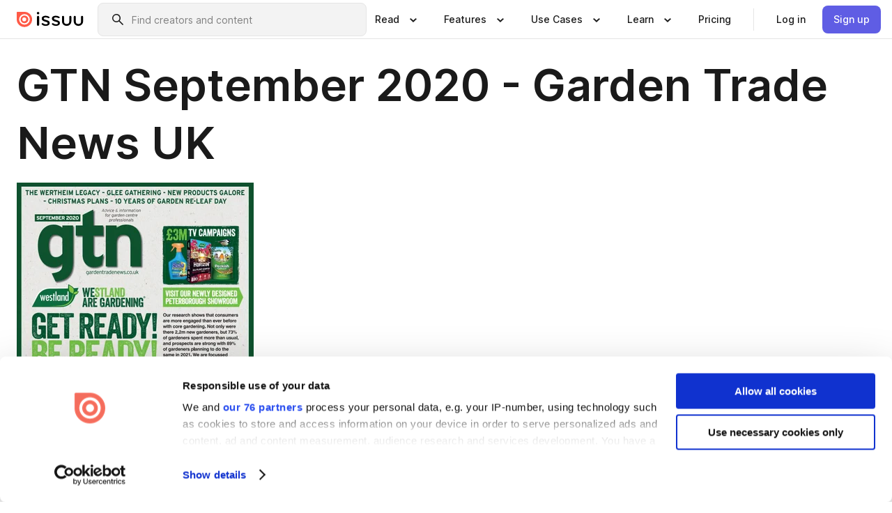

--- FILE ---
content_type: text/html; charset=utf-8
request_url: https://issuu.com/gardentradenews/docs/gtn_sep20_lr_combined?fr=sNzI2MTE5MDA4MzU
body_size: 113042
content:
<!DOCTYPE html><html lang="en"><head><meta charSet="utf-8"/><meta name="viewport" content="width=device-width, initial-scale=1"/><link rel="preload" as="image" href="/content-consumption/assets/_next/static/media/CardRead.8c26536d.png"/><link rel="preload" as="image" href="https://static.issuu.com/fe/silkscreen/0.0.3253/icons/gradient/icon-canva-gradient.svg"/><link rel="preload" as="image" href="/content-consumption/assets/_next/static/media/CardUseCases.75f310a7.png"/><link rel="preload" as="image" href="https://static.issuu.com/fe/silkscreen/0.0.3253/icons/gradient/icon-instagram-gradient.svg"/><link rel="preload" as="image" href="https://image.isu.pub/200906053205-bce30a657d770cdcb6a412b4964f3b4a/jpg/page_1_thumb_large.jpg"/><link rel="preload" as="image" href="//photo.isu.pub/gardentradenews/photo_large.jpg"/><link rel="preload" as="image" href="https://image.isu.pub/251212064144-ae7445fbb242f72cfe0b82c2ee76c9eb/jpg/page_1_thumb_large.jpg"/><link rel="preload" as="image" href="https://image.isu.pub/260108160741-cf615d63442d0952b29c2f72748478d3/jpg/page_1_thumb_large.jpg"/><link rel="preload" as="image" href="https://image.isu.pub/251024132249-aab3e8ea0bb38e5df3c550cba000f145/jpg/page_1_thumb_large.jpg"/><link rel="preload" as="image" href="https://image.isu.pub/251016111749-f798b231756e6819d9eae7447c9bde72/jpg/page_1_thumb_large.jpg"/><link rel="stylesheet" href="/content-consumption/assets/_next/static/css/cd5398718095cce5.css" data-precedence="next"/><link rel="stylesheet" href="/content-consumption/assets/_next/static/css/1232b05615c1d065.css" data-precedence="next"/><link rel="stylesheet" href="/content-consumption/assets/_next/static/css/8ccd48635860bd3a.css" data-precedence="next"/><link rel="stylesheet" href="/content-consumption/assets/_next/static/css/425be48a7751b863.css" data-precedence="next"/><link rel="stylesheet" href="/content-consumption/assets/_next/static/css/2d68762d891a1e66.css" data-precedence="next"/><link rel="stylesheet" href="/content-consumption/assets/_next/static/css/76a053e44a10be57.css" data-precedence="next"/><link rel="preload" as="script" fetchPriority="low" href="/content-consumption/assets/_next/static/chunks/webpack-f575283863f8d1ac.js"/><script src="/content-consumption/assets/_next/static/chunks/a7d8f149-b1993e315b8d93e0.js" async=""></script><script src="/content-consumption/assets/_next/static/chunks/5481-dccefe8ace0bbbf7.js" async=""></script><script src="/content-consumption/assets/_next/static/chunks/main-app-001b1bbfc50aeb10.js" async=""></script><script src="/content-consumption/assets/_next/static/chunks/2530-6e5649c27343cd1f.js" async=""></script><script src="/content-consumption/assets/_next/static/chunks/7960-28b8e135e65c506f.js" async=""></script><script src="/content-consumption/assets/_next/static/chunks/8595-35fcfdb247b84f06.js" async=""></script><script src="/content-consumption/assets/_next/static/chunks/746-42df100ff6642a97.js" async=""></script><script src="/content-consumption/assets/_next/static/chunks/app/global-error-dc63296f1b889ca5.js" async=""></script><script src="/content-consumption/assets/_next/static/chunks/6342-a6939e5c62f44391.js" async=""></script><script src="/content-consumption/assets/_next/static/chunks/9653-23c5fc6cf821868a.js" async=""></script><script src="/content-consumption/assets/_next/static/chunks/5879-2d17168edbcb3d5a.js" async=""></script><script src="/content-consumption/assets/_next/static/chunks/4373-afe95388cd893932.js" async=""></script><script src="/content-consumption/assets/_next/static/chunks/429-8d214672bcdf1f64.js" async=""></script><script src="/content-consumption/assets/_next/static/chunks/2821-e37f25fe49306ad0.js" async=""></script><script src="/content-consumption/assets/_next/static/chunks/8770-19a225f6a50400ec.js" async=""></script><script src="/content-consumption/assets/_next/static/chunks/app/layout-0a2bd338a3ffd525.js" async=""></script><script src="/content-consumption/assets/_next/static/chunks/345-78c0dd33911cff9e.js" async=""></script><script src="/content-consumption/assets/_next/static/chunks/575-9a51e5a0c05a528c.js" async=""></script><script src="/content-consumption/assets/_next/static/chunks/1360-50e327d3c39efc46.js" async=""></script><script src="/content-consumption/assets/_next/static/chunks/app/(header-with-footer)/layout-ce683a7c4a95fc83.js" async=""></script><script src="/content-consumption/assets/_next/static/chunks/app/(header-with-footer)/error-8360297ba49a0d03.js" async=""></script><script src="/content-consumption/assets/_next/static/chunks/app/(header-with-footer)/not-found-eb31662855a6cf43.js" async=""></script><script src="/content-consumption/assets/_next/static/chunks/4363-5208e6b2251dd25a.js" async=""></script><script src="/content-consumption/assets/_next/static/chunks/9062-2da4751eb3ad86ac.js" async=""></script><script src="/content-consumption/assets/_next/static/chunks/6412-315331d01e5966cd.js" async=""></script><script src="/content-consumption/assets/_next/static/chunks/9054-38c8f47220ec6379.js" async=""></script><script src="/content-consumption/assets/_next/static/chunks/app/(header-with-footer)/(document-page)/%5Bpublisher%5D/docs/%5Bdocname%5D/page-7c354e74ff400e6a.js" async=""></script><link rel="preload" as="image" href="https://image.isu.pub/250904170006-bb169509119753e0ac6983c63c330f84/jpg/page_1_thumb_large.jpg"/><link rel="preload" as="image" href="https://image.isu.pub/250904163931-b0dee7d3c36443f655a24a5566917fbb/jpg/page_1_thumb_large.jpg"/><meta name="theme-color" content="#ff5a47"/><script>(self.__next_s=self.__next_s||[]).push([0,{"children":"\n<!-- Google Tag Manager -->\nconst isCookiebotInconsistent = (function(){try{let a=localStorage.getItem(\"cookiebotTcfConsentString\"),b=document.cookie.includes(\"CookieConsent=\");return!a&&b}catch(a){return!1}})();\nif (!isCookiebotInconsistent) {\n    (function(w,d,s,l,i){w[l]=w[l]||[];w[l].push({'gtm.start':\n    new Date().getTime(),event:'gtm.js'});var f=d.getElementsByTagName(s)[0],\n    j=d.createElement(s),dl=l!='dataLayer'?'&l='+l:'';j.async=true;j.src=\n    'https://www.googletagmanager.com/gtm.js?id='+i+dl;f.parentNode.insertBefore(j,f);\n    j.onload = function() {console.debug('Google Tag Manager script loads.');};\n    j.onerror = function() {console.error('Google Tag Manager script failed to load.');};\n    })(window,document,'script','dataLayer','GTM-N7P4N8B');\n}\n<!-- End Google Tag Manager -->\n","id":"gtm-script"}])</script><meta name="sentry-trace" content="541187e63a1a646b0c1958c49de38357-728a94201468291a"/><meta name="baggage" content="sentry-environment=production,sentry-release=7bb6f07aeba4a2e9113c3d4c5ac4d626519101d8,sentry-trace_id=541187e63a1a646b0c1958c49de38357"/><script src="/content-consumption/assets/_next/static/chunks/polyfills-42372ed130431b0a.js" noModule=""></script><style data-styled="" data-styled-version="6.1.13">.cXxlzB{border:0;clip:rect(0,0,0,0);height:1px;margin:-1px;overflow:hidden;padding:0;position:absolute;white-space:nowrap;width:1px;}/*!sc*/
data-styled.g21[id="sc-8726e26b-0"]{content:"cXxlzB,"}/*!sc*/
.niZGp{align-items:center;display:flex;flex-shrink:0;padding:0 var(--space-1);width:7rem;}/*!sc*/
data-styled.g29[id="sc-bb47b1c4-0"]{content:"niZGp,"}/*!sc*/
.jHcOZc >svg{height:24px;width:24px;}/*!sc*/
data-styled.g30[id="sc-3a1684fb-0"]{content:"jHcOZc,"}/*!sc*/
.eXdFKX{align-items:flex-start;column-gap:2rem;display:grid;grid-template-columns:1fr;row-gap:var(--space-1);width:100%;}/*!sc*/
@media (min-width: 1024px){.eXdFKX{grid-template-columns:repeat(1,1fr);}}/*!sc*/
.gzGMWn{align-items:flex-start;column-gap:5.6rem;display:grid;grid-template-columns:1fr;row-gap:var(--space-1);width:100%;}/*!sc*/
@media (min-width: 1024px){.gzGMWn{grid-template-columns:repeat(2,1fr);}}/*!sc*/
.eXdFKZ{align-items:flex-start;column-gap:2rem;display:grid;grid-template-columns:1fr;row-gap:var(--space-1);width:100%;}/*!sc*/
@media (min-width: 1024px){.eXdFKZ{grid-template-columns:repeat(3,1fr);}}/*!sc*/
.gzGMWo{align-items:flex-start;column-gap:5.6rem;display:grid;grid-template-columns:1fr;row-gap:var(--space-1);width:100%;}/*!sc*/
@media (min-width: 1024px){.gzGMWo{grid-template-columns:repeat(1,1fr);}}/*!sc*/
data-styled.g31[id="sc-ec314f77-0"]{content:"eXdFKX,gzGMWn,eXdFKZ,gzGMWo,"}/*!sc*/
.hrmgvt{align-self:flex-end;margin-left:0;white-space:nowrap;}/*!sc*/
.hrmgvt >a{background-color:#f5f5ff;}/*!sc*/
@media (min-width: 1024px){.hrmgvt{grid-column:2/span 1;margin-left:0rem;}}/*!sc*/
.hrmgau{align-self:flex-end;margin-left:0;white-space:nowrap;}/*!sc*/
.hrmgau >a{background-color:#f5f5ff;}/*!sc*/
@media (min-width: 1024px){.hrmgau{grid-column:3/span 1;margin-left:2rem;}}/*!sc*/
.hrmgNO{align-self:flex-end;margin-left:0;white-space:nowrap;}/*!sc*/
.hrmgNO >a{background-color:#f5f5ff;}/*!sc*/
@media (min-width: 1024px){.hrmgNO{grid-column:1/span 1;margin-left:0rem;}}/*!sc*/
data-styled.g32[id="sc-ec314f77-1"]{content:"hrmgvt,hrmgau,hrmgNO,"}/*!sc*/
.cvFacS{align-items:center;background-color:#ffffff;border-radius:0.5rem;color:#1a1a1a;cursor:pointer;display:flex;padding:0.5rem 1rem;text-decoration:none;transition-duration:0.20s;transition-property:color,background-color;}/*!sc*/
.cvFacS >svg{margin-right:var(--space-1);}/*!sc*/
.cvFacS:hover{background-color:#f5f5ff;color:#4b4aa1;}/*!sc*/
.cvFacS:active{background-color:#e5e5fe;}/*!sc*/
.cvFacS:focus-visible{background-color:#f5f5ff;box-shadow:0px 0px 0px 1px #ffffff,0px 0px 0px 3px #5f5de4;color:#000000;outline:none;}/*!sc*/
@media (min-width: 1024px){.cvFacS{padding:0.5rem;}}/*!sc*/
.eMLRJK{align-items:center;background-color:#ffffff;border-radius:0.5rem;color:#1a1a1a;cursor:pointer;display:flex;margin:0 0 1rem 1.5rem;padding:0.5rem 1rem;text-decoration:none;transition-duration:0.20s;transition-property:color,background-color;}/*!sc*/
.eMLRJK >svg{margin-right:var(--space-1);}/*!sc*/
.eMLRJK:hover{background-color:#f5f5ff;color:#4b4aa1;}/*!sc*/
.eMLRJK:active{background-color:#e5e5fe;}/*!sc*/
.eMLRJK:focus-visible{background-color:#f5f5ff;box-shadow:0px 0px 0px 1px #ffffff,0px 0px 0px 3px #5f5de4;color:#000000;outline:none;}/*!sc*/
@media (min-width: 1024px){.eMLRJK{padding:0.5rem;}}/*!sc*/
data-styled.g33[id="sc-733f75c3-0"]{content:"cvFacS,eMLRJK,"}/*!sc*/
.csKDJo{align-items:center;column-gap:var(--space-1);display:grid;font-weight:500;grid-template-columns:min-content 1fr;grid-template-rows:min-content;max-width:16rem;row-gap:var(--space-1);}/*!sc*/
@media (min-width: 1024px){.csKDJo{column-gap:var(--space-2);}.csKDJo >p{font-weight:600;}}/*!sc*/
.fPDMxn{align-items:center;column-gap:var(--space-1);display:grid;font-weight:500;grid-template-columns:min-content 1fr;grid-template-rows:min-content;row-gap:var(--space-1);}/*!sc*/
@media (min-width: 1024px){.fPDMxn{column-gap:var(--space-2);}.fPDMxn >p{font-weight:600;}}/*!sc*/
data-styled.g34[id="sc-92adf1a2-0"]{content:"csKDJo,fPDMxn,"}/*!sc*/
.keXTCN{color:#4d4d4d;grid-column:2/-1;}/*!sc*/
data-styled.g35[id="sc-92adf1a2-1"]{content:"keXTCN,"}/*!sc*/
.kVCdWd{display:flex;flex-flow:column nowrap;}/*!sc*/
data-styled.g36[id="sc-7106aa3f-0"]{content:"kVCdWd,"}/*!sc*/
.kLVqAi{background-color:#ffffff;border-radius:0.5rem;color:#1a1a1a;display:flex;flex-flow:row nowrap;margin:1rem 0;}/*!sc*/
data-styled.g37[id="sc-7106aa3f-1"]{content:"kLVqAi,"}/*!sc*/
@media (min-width: 375px){.dfpkLF{border-bottom:0.0625rem solid #e5e5e5;margin-left:1rem;padding-bottom:1rem;width:100%;}}/*!sc*/
@media (min-width: 375px){.dfpkLF{margin-left:0.5rem;}}/*!sc*/
data-styled.g38[id="sc-7106aa3f-2"]{content:"dfpkLF,"}/*!sc*/
.jjjMmH{align-items:flex-start;background-color:#ffffff;border-radius:0.5rem;color:#1a1a1a;display:grid;gap:var(--space-1);grid-template-columns:min-content 1fr;grid-template-rows:min-content;margin-bottom:var(--space-1);padding:0.75rem;}/*!sc*/
data-styled.g40[id="sc-b46e1bfa-1"]{content:"jjjMmH,"}/*!sc*/
@media (min-width: 1024px){.hFYABX{border-bottom:0.0625rem solid #e5e5e5;padding-bottom:var(--space-2);}}/*!sc*/
data-styled.g41[id="sc-b46e1bfa-2"]{content:"hFYABX,"}/*!sc*/
.kVaqnU{grid-column:2/-1;margin-left:-1rem;}/*!sc*/
.kVaqnU p{white-space:nowrap;}/*!sc*/
data-styled.g42[id="sc-b46e1bfa-3"]{content:"kVaqnU,"}/*!sc*/
.ebSAvY{align-self:center;display:none;}/*!sc*/
.ebSAvY >img{max-width:32rem;object-fit:cover;}/*!sc*/
@media (min-width: 1440px){.ebSAvY{display:block;}}/*!sc*/
data-styled.g43[id="sc-cc61b70a-0"]{content:"ebSAvY,"}/*!sc*/
.QjpdD{border-left:1px solid #e5e5e5;height:var(--space-4);margin:0 var(--space-2);}/*!sc*/
data-styled.g46[id="sc-52e30dd1-2"]{content:"QjpdD,"}/*!sc*/
.eYihJq{color:#1a1a1a;}/*!sc*/
data-styled.g47[id="sc-52e30dd1-3"]{content:"eYihJq,"}/*!sc*/
.cBsHZO{flex:1;margin-left:var(--space-2);margin-right:auto;max-width:356px;position:relative;}/*!sc*/
@media (min-width: 1024px){.cBsHZO{max-width:424px;}}/*!sc*/
data-styled.g48[id="sc-81ad0f8c-0"]{content:"cBsHZO,"}/*!sc*/
.WKQYQ{background-color:#f3f3f3!important;border-color:#e5e5e5!important;}/*!sc*/
.WKQYQ input::placeholder{color:#808080;}/*!sc*/
.WKQYQ:focus-within{border-color:#5f5de4;}/*!sc*/
.WKQYQ:hover{border-color:#cccccc;}/*!sc*/
data-styled.g49[id="sc-81ad0f8c-1"]{content:"WKQYQ,"}/*!sc*/
.eilTgk{border:0;clip:rect(0,0,0,0);height:1px;margin:-1px;overflow:hidden;padding:0;position:absolute;white-space:nowrap;width:1px;}/*!sc*/
data-styled.g52[id="sc-81ad0f8c-4"]{content:"eilTgk,"}/*!sc*/
.griGEU{position:relative;}/*!sc*/
data-styled.g80[id="sc-49b12710-0"]{content:"griGEU,"}/*!sc*/
.iJCtMy{align-items:center;background-color:#ffffff;border:none;box-shadow:inset 0 -1px 0 0 #e5e5e5;color:#1a1a1a;cursor:pointer;display:flex;font-weight:500;height:3.5rem;padding:0 var(--space-2);transition-duration:0.30s;transition-property:color,box-shadow;}/*!sc*/
.iJCtMy:focus-visible{border-radius:2px;box-shadow:inset 0px 0px 0px 2px #5f5de4;outline:none;}/*!sc*/
.iJCtMy >p{margin-right:var(--space-1);white-space:nowrap;}/*!sc*/
.iJCtMy >svg{animation:dJJfVr 0.30s;}/*!sc*/
data-styled.g81[id="sc-49b12710-1"]{content:"iJCtMy,"}/*!sc*/
.icpUut{display:none;}/*!sc*/
data-styled.g82[id="sc-49b12710-2"]{content:"icpUut,"}/*!sc*/
.dSYAym{background-color:#ffffff;box-sizing:border-box;position:absolute;z-index:5;}/*!sc*/
data-styled.g83[id="sc-cef319b6-0"]{content:"dSYAym,"}/*!sc*/
.ikxbjQ{box-shadow:0 0.0625rem 0.25rem 0 #00000021,0 0.0625rem 0.5rem 0 #0000001a;left:0;padding:var(--space-6);width:100%;}/*!sc*/
data-styled.g84[id="sc-cef319b6-1"]{content:"ikxbjQ,"}/*!sc*/
.ebkZhd{border-radius:0.5rem;box-shadow:0 0.0625rem 0.25rem 0 #00000021,0 0.25rem 0.75rem 0 #0000001a;padding:var(--space-3) var(--space-4) var(--space-3) var(--space-2);right:0;width:20rem;}/*!sc*/
data-styled.g85[id="sc-cef319b6-2"]{content:"ebkZhd,"}/*!sc*/
.dGWsqa{align-items:flex-start;display:flex;gap:var(--space-8);justify-content:space-between;margin:0 auto;max-width:1024px;}/*!sc*/
@media (min-width: 1440px){.dGWsqa{max-width:1440px;}}/*!sc*/
data-styled.g86[id="sc-cef319b6-3"]{content:"dGWsqa,"}/*!sc*/
.hqmMmv{grid-area:root-header;}/*!sc*/
data-styled.g87[id="sc-4cf43cdc-0"]{content:"hqmMmv,"}/*!sc*/
.hOkVqk{align-items:center;background-color:#ffffff;block-size:3.5rem;box-shadow:inset 0 -1px 0 0 #e5e5e5;display:flex;flex-flow:row nowrap;inset-block-start:0;inset-inline-end:0;inset-inline-start:0;justify-content:space-between;padding:0 var(--space-2);z-index:10;}/*!sc*/
.hOkVqk span{white-space:nowrap;}/*!sc*/
data-styled.g88[id="sc-4cf43cdc-1"]{content:"hOkVqk,"}/*!sc*/
.IicZF{overflow-wrap:break-word;}/*!sc*/
data-styled.g296[id="sc-a6a51890-0"]{content:"IicZF,"}/*!sc*/
.bEpTxH{overflow:hidden;}/*!sc*/
data-styled.g299[id="sc-3a3032b8-0"]{content:"bEpTxH,"}/*!sc*/
.XyboK{display:block;overflow:hidden;text-overflow:ellipsis;white-space:nowrap;}/*!sc*/
data-styled.g300[id="sc-3a3032b8-1"]{content:"XyboK,"}/*!sc*/
.kuBQLW{color:#000000;font-size:0.875rem;font-weight:500;line-height:1.6;text-decoration:none;}/*!sc*/
data-styled.g301[id="sc-3a3032b8-2"]{content:"kuBQLW,"}/*!sc*/
.jSVEdl{color:#5f5de4;font-size:1.25rem;}/*!sc*/
.jSVEdl:hover{color:#4b4aa1;}/*!sc*/
.jSVEdl:focus-visible{color:#363565;}/*!sc*/
data-styled.g302[id="sc-3a3032b8-3"]{content:"jSVEdl,"}/*!sc*/
.cjWdCv{flex-grow:1;max-width:100%;}/*!sc*/
@media (min-width:1024px){.cjWdCv{max-width:100%;}}/*!sc*/
data-styled.g303[id="sc-3a289ee3-0"]{content:"cjWdCv,"}/*!sc*/
.famGCZ{margin-bottom:32px;min-height:16rem;}/*!sc*/
@media (min-width:1440px){.famGCZ{margin-bottom:40px;}}/*!sc*/
data-styled.g304[id="sc-3a289ee3-1"]{content:"famGCZ,"}/*!sc*/
.kfaoJU{align-items:end;display:grid;gap:1.5rem;grid-template-columns:repeat(6, 1fr);}/*!sc*/
@media (max-width:1023px){.kfaoJU{gap:1.5rem 1rem;}}/*!sc*/
data-styled.g305[id="sc-3a289ee3-2"]{content:"kfaoJU,"}/*!sc*/
.dOkTWp >*{text-overflow:ellipsis;word-break:break-word;-webkit-box-orient:vertical;display:-webkit-box;-webkit-line-clamp:2;overflow:hidden;}/*!sc*/
.iOnVBO >*{text-overflow:ellipsis;word-break:break-word;-webkit-box-orient:vertical;display:-webkit-box;-webkit-line-clamp:999;overflow:hidden;}/*!sc*/
data-styled.g306[id="sc-a1d92d90-0"]{content:"dOkTWp,iOnVBO,"}/*!sc*/
.gOXBUY{border:0;clip:rect(0,0,0,0);height:1px;margin:-1px;overflow:hidden;padding:0;position:absolute;white-space:nowrap;width:1px;}/*!sc*/
data-styled.g307[id="sc-d90d6266-0"]{content:"gOXBUY,"}/*!sc*/
.gewsNV{margin:0 auto;max-width:1380px;padding:20px 16px 0;position:relative;}/*!sc*/
@media (min-width:768px){.gewsNV{padding:24px 24px 0;}}/*!sc*/
data-styled.g309[id="sc-d56805e7-0"]{content:"gewsNV,"}/*!sc*/
.cMujfm{background:linear-gradient(180deg,rgba(245,245,255,0) 0%,#f5f5ff 100%);padding:64px 0 0;}/*!sc*/
data-styled.g315[id="sc-a4315a05-0"]{content:"cMujfm,"}/*!sc*/
.fIFAYJ{background:#f5f5ff;}/*!sc*/
data-styled.g316[id="sc-a4315a05-1"]{content:"fIFAYJ,"}/*!sc*/
.TfltT{margin:0 auto;max-width:90rem;padding:0 1.5rem;}/*!sc*/
data-styled.g317[id="sc-a4315a05-2"]{content:"TfltT,"}/*!sc*/
.bqCieY{font-family:Inter;font-size:1rem;line-height:1.5;padding:1rem 0 1.5rem;text-align:center;}/*!sc*/
data-styled.g318[id="sc-a4315a05-3"]{content:"bqCieY,"}/*!sc*/
@keyframes dJJfVr{0%{transform:rotate(180deg);}100%{transform:rotate(0deg);}}/*!sc*/
data-styled.g319[id="sc-keyframes-dJJfVr"]{content:"dJJfVr,"}/*!sc*/
</style></head><body><div hidden=""><!--$?--><template id="B:0"></template><!--/$--></div><div class="root"><header class="sc-4cf43cdc-0 hqmMmv"><nav aria-label="Header" class="sc-4cf43cdc-1 hOkVqk"><a href="/" class="sc-bb47b1c4-0 niZGp"><svg aria-label="Issuu company logo" width="100%" height="100%" viewBox="0 0 116 27" role="img"><title>Issuu</title><path d="M37 .07a2.14 2.14 0 1 1 0 4.3 2.14 2.14 0 0 1 0-4.3Zm0 24.47a1.78 1.78 0 0 1-1.83-1.83V8.83a1.83 1.83 0 1 1 3.66 0v13.88A1.78 1.78 0 0 1 37 24.54Zm13.2.16c-2.22.03-4.4-.67-6.19-2a1.96 1.96 0 0 1-.78-1.5c0-.78.63-1.28 1.4-1.28.54 0 1.05.2 1.45.54a7.2 7.2 0 0 0 4.4 1.5c2.11 0 3.23-.77 3.23-1.98 0-1.32-1.09-1.83-3.81-2.57-4.8-1.28-6.55-2.92-6.55-5.73 0-2.92 2.69-4.83 6.9-4.83 1.67.01 3.31.39 4.82 1.1 1.06.5 1.8 1.13 1.8 1.9 0 .7-.4 1.37-1.4 1.37a3.5 3.5 0 0 1-1.6-.55 7.64 7.64 0 0 0-3.7-.9c-1.95 0-3.28.5-3.28 1.87 0 1.36 1.17 1.75 3.98 2.57 4.2 1.2 6.39 2.33 6.39 5.49 0 2.88-2.42 4.99-7.05 4.99m17.63.01a10.2 10.2 0 0 1-6.2-2 1.96 1.96 0 0 1-.77-1.5c0-.78.62-1.28 1.4-1.28.53 0 1.04.2 1.44.54a7.24 7.24 0 0 0 4.4 1.5c2.12 0 3.24-.77 3.24-1.98 0-1.32-1.1-1.83-3.82-2.57-4.8-1.28-6.54-2.92-6.54-5.73 0-2.92 2.68-4.83 6.9-4.83 1.66.01 3.3.39 4.82 1.1 1.05.5 1.8 1.13 1.8 1.9 0 .7-.38 1.37-1.4 1.37a3.5 3.5 0 0 1-1.6-.55 7.64 7.64 0 0 0-3.7-.9c-1.94 0-3.27.5-3.27 1.87 0 1.36 1.17 1.75 3.98 2.57 4.2 1.2 6.39 2.33 6.39 5.49 0 2.88-2.42 4.99-7.06 4.99m10.58-8.14V8.84a1.83 1.83 0 0 1 3.66 0v8.14a4.34 4.34 0 0 0 4.48 4.37 4.38 4.38 0 0 0 4.53-4.37V8.84a1.83 1.83 0 1 1 3.66 0v7.71a8 8 0 0 1-8.18 8.15 7.97 7.97 0 0 1-8.15-8.15m20.38 0V8.84a1.83 1.83 0 1 1 3.66 0v8.14a4.34 4.34 0 0 0 4.48 4.37 4.38 4.38 0 0 0 4.53-4.37V8.84a1.83 1.83 0 0 1 3.66 0v7.71a8 8 0 0 1-8.18 8.15 7.97 7.97 0 0 1-8.15-8.15" fill="#000000"></path><path d="M13.5 6.5a6.78 6.78 0 1 0-.13 13.56 6.78 6.78 0 0 0 .12-13.56Zm-.1 10.22a3.44 3.44 0 1 1 .06-6.86 3.44 3.44 0 0 1-.07 6.85" fill="#ff5a47"></path><path d="M13.33 0H1.11A1.11 1.11 0 0 0 0 1.1v12.23A13.33 13.33 0 1 0 13.33 0ZM4.17 13.15a9.26 9.26 0 1 1 18.52.18 9.26 9.26 0 0 1-18.52-.18Z" fill="#ff5a47"></path></svg></a><div class="sc-81ad0f8c-0 cBsHZO"><form style="margin:auto"><label for="search" class="sc-81ad0f8c-4 eilTgk">Search</label><div class="sc-81ad0f8c-1 WKQYQ TextField__text-field__2Nf7G__0-0-3253 TextField__text-field--medium__7eJQO__0-0-3253 TextField__text-field--default__c4bDj__0-0-3253"><svg class="Icon__icon__DqC9j__0-0-3253" role="presentation" style="--color-icon:currentColor;--size-block-icon:1.5rem;--size-inline-icon:1.5rem"><use xlink:href="/fe/silkscreen/0.0.3253/icons/sprites.svg#icon-search"></use></svg><div class="TextField__text-field__content__0qi0z__0-0-3253"><input autoCapitalize="none" data-testid="search-input" inputMode="search" placeholder="Find creators and content" class="TextField__text-field__input__9VzPM__0-0-3253" id="search" type="text" value=""/></div></div></form></div><div class="sc-49b12710-0"><button aria-expanded="false" aria-haspopup="menu" aria-controls="read-menu" class="sc-49b12710-1 iJCtMy"><p class="ProductParagraph__product-paragraph__GMmH0__0-0-3253 ProductParagraph__product-paragraph--sm__taM-p__0-0-3253"><span class="sc-8726e26b-0 cXxlzB">Show submenu for &quot;Read&quot; section</span><span aria-hidden="true">Read</span></p><svg class="Icon__icon__DqC9j__0-0-3253" role="presentation" style="--color-icon:currentColor;--size-block-icon:1.5rem;--size-inline-icon:1.5rem"><use xlink:href="/fe/silkscreen/0.0.3253/icons/sprites.svg#icon-chevron-small-down"></use></svg></button><div id="read-menu" role="menu" tabindex="-1" class="sc-49b12710-2 icpUut"><div class="sc-cef319b6-0 sc-cef319b6-1 dSYAym ikxbjQ"><div class="sc-cef319b6-3 dGWsqa"><div class="sc-ec314f77-0 eXdFKX"><a role="menuitem" href="/articles" class="sc-733f75c3-0 cvFacS"><div class="sc-92adf1a2-0 csKDJo"><svg class="Icon__icon__DqC9j__0-0-3253" role="presentation" style="--color-icon:currentColor;--size-block-icon:1.5rem;--size-inline-icon:1.5rem"><use xlink:href="/fe/silkscreen/0.0.3253/icons/sprites.svg#icon-article-stories"></use></svg><p data-testid="articles" class="ProductParagraph__product-paragraph__GMmH0__0-0-3253 ProductParagraph__product-paragraph--sm__taM-p__0-0-3253">Articles</p><div class="sc-92adf1a2-1 keXTCN"><p class="ProductParagraph__product-paragraph__GMmH0__0-0-3253 ProductParagraph__product-paragraph--xs__e7Wlt__0-0-3253">Browse short-form content that&#x27;s perfect for a quick read</p></div></div></a><a role="menuitem" href="/store" class="sc-733f75c3-0 cvFacS"><div class="sc-92adf1a2-0 csKDJo"><svg class="Icon__icon__DqC9j__0-0-3253" role="presentation" style="--color-icon:currentColor;--size-block-icon:1.5rem;--size-inline-icon:1.5rem"><use xlink:href="/fe/silkscreen/0.0.3253/icons/sprites.svg#icon-shopping"></use></svg><p data-testid="issuu_store" class="ProductParagraph__product-paragraph__GMmH0__0-0-3253 ProductParagraph__product-paragraph--sm__taM-p__0-0-3253">Issuu Store</p><div class="sc-92adf1a2-1 keXTCN"><p class="ProductParagraph__product-paragraph__GMmH0__0-0-3253 ProductParagraph__product-paragraph--xs__e7Wlt__0-0-3253">Purchase your next favourite publication</p></div></div></a></div><div class="sc-b46e1bfa-1 jjjMmH"><svg class="Icon__icon__DqC9j__0-0-3253" role="presentation" style="--color-icon:currentColor;--size-block-icon:1.5rem;--size-inline-icon:1.5rem"><use xlink:href="/fe/silkscreen/0.0.3253/icons/sprites.svg#icon-appstore"></use></svg><span class="sc-b46e1bfa-2 hFYABX"><p class="ProductParagraph__product-paragraph__GMmH0__0-0-3253 ProductParagraph__product-paragraph--sm__taM-p__0-0-3253"><strong>Categories</strong></p></span><div class="sc-b46e1bfa-3 kVaqnU"><div class="sc-ec314f77-0 gzGMWn"><a role="menuitem" href="/categories/arts-and-entertainment" class="sc-733f75c3-0 cvFacS"><p class="ProductParagraph__product-paragraph__GMmH0__0-0-3253 ProductParagraph__product-paragraph--xs__e7Wlt__0-0-3253">Arts and Entertainment</p></a><a role="menuitem" href="/categories/religion-and-spirituality" class="sc-733f75c3-0 cvFacS"><p class="ProductParagraph__product-paragraph__GMmH0__0-0-3253 ProductParagraph__product-paragraph--xs__e7Wlt__0-0-3253">Religion and Spirituality</p></a><a role="menuitem" href="/categories/business" class="sc-733f75c3-0 cvFacS"><p class="ProductParagraph__product-paragraph__GMmH0__0-0-3253 ProductParagraph__product-paragraph--xs__e7Wlt__0-0-3253">Business</p></a><a role="menuitem" href="/categories/science" class="sc-733f75c3-0 cvFacS"><p class="ProductParagraph__product-paragraph__GMmH0__0-0-3253 ProductParagraph__product-paragraph--xs__e7Wlt__0-0-3253">Science</p></a><a role="menuitem" href="/categories/education" class="sc-733f75c3-0 cvFacS"><p class="ProductParagraph__product-paragraph__GMmH0__0-0-3253 ProductParagraph__product-paragraph--xs__e7Wlt__0-0-3253">Education</p></a><a role="menuitem" href="/categories/society" class="sc-733f75c3-0 cvFacS"><p class="ProductParagraph__product-paragraph__GMmH0__0-0-3253 ProductParagraph__product-paragraph--xs__e7Wlt__0-0-3253">Society</p></a><a role="menuitem" href="/categories/family-and-parenting" class="sc-733f75c3-0 cvFacS"><p class="ProductParagraph__product-paragraph__GMmH0__0-0-3253 ProductParagraph__product-paragraph--xs__e7Wlt__0-0-3253">Family and Parenting</p></a><a role="menuitem" href="/categories/sports" class="sc-733f75c3-0 cvFacS"><p class="ProductParagraph__product-paragraph__GMmH0__0-0-3253 ProductParagraph__product-paragraph--xs__e7Wlt__0-0-3253">Sports</p></a><a role="menuitem" href="/categories/food-and-drink" class="sc-733f75c3-0 cvFacS"><p class="ProductParagraph__product-paragraph__GMmH0__0-0-3253 ProductParagraph__product-paragraph--xs__e7Wlt__0-0-3253">Food and Drink</p></a><a role="menuitem" href="/categories/style-and-fashion" class="sc-733f75c3-0 cvFacS"><p class="ProductParagraph__product-paragraph__GMmH0__0-0-3253 ProductParagraph__product-paragraph--xs__e7Wlt__0-0-3253">Style and Fashion</p></a><a role="menuitem" href="/categories/health-and-fitness" class="sc-733f75c3-0 cvFacS"><p class="ProductParagraph__product-paragraph__GMmH0__0-0-3253 ProductParagraph__product-paragraph--xs__e7Wlt__0-0-3253">Health and Fitness</p></a><a role="menuitem" href="/categories/technology-and-computing" class="sc-733f75c3-0 cvFacS"><p class="ProductParagraph__product-paragraph__GMmH0__0-0-3253 ProductParagraph__product-paragraph--xs__e7Wlt__0-0-3253">Technology</p></a><a role="menuitem" href="/categories/hobbies" class="sc-733f75c3-0 cvFacS"><p class="ProductParagraph__product-paragraph__GMmH0__0-0-3253 ProductParagraph__product-paragraph--xs__e7Wlt__0-0-3253">Hobbies</p></a><a role="menuitem" href="/categories/travel" class="sc-733f75c3-0 cvFacS"><p class="ProductParagraph__product-paragraph__GMmH0__0-0-3253 ProductParagraph__product-paragraph--xs__e7Wlt__0-0-3253">Travel</p></a><a role="menuitem" href="/categories/home-and-garden" class="sc-733f75c3-0 cvFacS"><p class="ProductParagraph__product-paragraph__GMmH0__0-0-3253 ProductParagraph__product-paragraph--xs__e7Wlt__0-0-3253">Home and Garden</p></a><a role="menuitem" href="/categories/vehicles" class="sc-733f75c3-0 cvFacS"><p class="ProductParagraph__product-paragraph__GMmH0__0-0-3253 ProductParagraph__product-paragraph--xs__e7Wlt__0-0-3253">Vehicles</p></a><a role="menuitem" href="/categories/pets" class="sc-733f75c3-0 cvFacS"><p class="ProductParagraph__product-paragraph__GMmH0__0-0-3253 ProductParagraph__product-paragraph--xs__e7Wlt__0-0-3253">Pets</p></a><div class="sc-ec314f77-1 hrmgvt"><a href="/categories" aria-disabled="false" class="ProductButtonLink__product-button-link__ehLVt__0-0-3253 ProductButtonLink__product-button-link--ghost__dZY0b__0-0-3253 ProductButtonLink__product-button-link--icon-right__HM-TK__0-0-3253" role="link"><span class="ProductButtonLink__product-button-link__icon__9agNb__0-0-3253 ProductButtonLink__product-button-link__icon--right__ML5tG__0-0-3253"><svg class="Icon__icon__DqC9j__0-0-3253" role="presentation" style="--color-icon:currentColor;--size-block-icon:1.5rem;--size-inline-icon:1.5rem"><use xlink:href="/fe/silkscreen/0.0.3253/icons/sprites.svg#icon-chevron-small-right"></use></svg></span><span class="ProductButtonLink__product-button-link__text__--YqL__0-0-3253"><p class="ProductParagraph__product-paragraph__GMmH0__0-0-3253 ProductParagraph__product-paragraph--xs__e7Wlt__0-0-3253">All Categories</p></span></a></div></div></div></div><div class="sc-cc61b70a-0 ebSAvY"><img alt="illustration describing how to get more reads from your publications" src="/content-consumption/assets/_next/static/media/CardRead.8c26536d.png"/></div></div></div></div></div><div class="sc-49b12710-0"><button aria-expanded="false" aria-haspopup="menu" aria-controls="features-menu" class="sc-49b12710-1 iJCtMy"><p class="ProductParagraph__product-paragraph__GMmH0__0-0-3253 ProductParagraph__product-paragraph--sm__taM-p__0-0-3253"><span class="sc-8726e26b-0 cXxlzB">Show submenu for &quot;Features&quot; section</span><span aria-hidden="true">Features</span></p><svg class="Icon__icon__DqC9j__0-0-3253" role="presentation" style="--color-icon:currentColor;--size-block-icon:1.5rem;--size-inline-icon:1.5rem"><use xlink:href="/fe/silkscreen/0.0.3253/icons/sprites.svg#icon-chevron-small-down"></use></svg></button><div id="features-menu" role="menu" tabindex="-1" class="sc-49b12710-2 icpUut"><div class="sc-cef319b6-0 sc-cef319b6-1 dSYAym ikxbjQ"><div class="sc-cef319b6-3 dGWsqa"><div class="sc-ec314f77-0 eXdFKZ"><a role="menuitem" href="/features/flipbooks" class="sc-733f75c3-0 cvFacS"><div class="sc-92adf1a2-0 csKDJo"><svg class="Icon__icon__DqC9j__0-0-3253" role="presentation" style="--color-icon:currentColor;--size-block-icon:1.5rem;--size-inline-icon:1.5rem"><use xlink:href="/fe/silkscreen/0.0.3253/icons/sprites.svg#icon-outlined-read"></use></svg><p data-testid="flipbooks" class="ProductParagraph__product-paragraph__GMmH0__0-0-3253 ProductParagraph__product-paragraph--sm__taM-p__0-0-3253">Flipbooks</p><div class="sc-92adf1a2-1 keXTCN"><p class="ProductParagraph__product-paragraph__GMmH0__0-0-3253 ProductParagraph__product-paragraph--xs__e7Wlt__0-0-3253">Transform any piece of content into a page-turning experience.</p></div></div></a><a role="menuitem" href="/features/fullscreen-sharing" class="sc-733f75c3-0 cvFacS"><div class="sc-92adf1a2-0 csKDJo"><svg class="Icon__icon__DqC9j__0-0-3253" role="presentation" style="--color-icon:currentColor;--size-block-icon:1.5rem;--size-inline-icon:1.5rem"><use xlink:href="/fe/silkscreen/0.0.3253/icons/sprites.svg#icon-fullscreen"></use></svg><p data-testid="fullscreen_sharing" class="ProductParagraph__product-paragraph__GMmH0__0-0-3253 ProductParagraph__product-paragraph--sm__taM-p__0-0-3253">Fullscreen Sharing</p><div class="sc-92adf1a2-1 keXTCN"><p class="ProductParagraph__product-paragraph__GMmH0__0-0-3253 ProductParagraph__product-paragraph--xs__e7Wlt__0-0-3253">Deliver a distraction-free reading experience with a simple link.</p></div></div></a><a role="menuitem" href="/features/embed" class="sc-733f75c3-0 cvFacS"><div class="sc-92adf1a2-0 csKDJo"><svg class="Icon__icon__DqC9j__0-0-3253" role="presentation" style="--color-icon:currentColor;--size-block-icon:1.5rem;--size-inline-icon:1.5rem"><use xlink:href="/fe/silkscreen/0.0.3253/icons/sprites.svg#icon-embed"></use></svg><p data-testid="embed" class="ProductParagraph__product-paragraph__GMmH0__0-0-3253 ProductParagraph__product-paragraph--sm__taM-p__0-0-3253">Embed</p><div class="sc-92adf1a2-1 keXTCN"><p class="ProductParagraph__product-paragraph__GMmH0__0-0-3253 ProductParagraph__product-paragraph--xs__e7Wlt__0-0-3253">Host your publication on your website or blog with just a few clicks.</p></div></div></a><a role="menuitem" href="/features/articles" class="sc-733f75c3-0 cvFacS"><div class="sc-92adf1a2-0 csKDJo"><svg class="Icon__icon__DqC9j__0-0-3253" role="presentation" style="--color-icon:currentColor;--size-block-icon:1.5rem;--size-inline-icon:1.5rem"><use xlink:href="/fe/silkscreen/0.0.3253/icons/sprites.svg#icon-article-stories"></use></svg><p data-testid="articles" class="ProductParagraph__product-paragraph__GMmH0__0-0-3253 ProductParagraph__product-paragraph--sm__taM-p__0-0-3253">Articles</p><div class="sc-92adf1a2-1 keXTCN"><p class="ProductParagraph__product-paragraph__GMmH0__0-0-3253 ProductParagraph__product-paragraph--xs__e7Wlt__0-0-3253">Get discovered by sharing your best content as bite-sized articles.</p></div></div></a><a role="menuitem" href="/features/statistics" class="sc-733f75c3-0 cvFacS"><div class="sc-92adf1a2-0 csKDJo"><svg class="Icon__icon__DqC9j__0-0-3253" role="presentation" style="--color-icon:currentColor;--size-block-icon:1.5rem;--size-inline-icon:1.5rem"><use xlink:href="/fe/silkscreen/0.0.3253/icons/sprites.svg#icon-rise"></use></svg><p data-testid="statistics" class="ProductParagraph__product-paragraph__GMmH0__0-0-3253 ProductParagraph__product-paragraph--sm__taM-p__0-0-3253">Statistics</p><div class="sc-92adf1a2-1 keXTCN"><p class="ProductParagraph__product-paragraph__GMmH0__0-0-3253 ProductParagraph__product-paragraph--xs__e7Wlt__0-0-3253">Make data-driven decisions to drive reader engagement, subscriptions, and campaigns.</p></div></div></a><a role="menuitem" href="/features/teams" class="sc-733f75c3-0 cvFacS"><div class="sc-92adf1a2-0 csKDJo"><svg class="Icon__icon__DqC9j__0-0-3253" role="presentation" style="--color-icon:currentColor;--size-block-icon:1.5rem;--size-inline-icon:1.5rem"><use xlink:href="/fe/silkscreen/0.0.3253/icons/sprites.svg#icon-team"></use></svg><p data-testid="teams" class="ProductParagraph__product-paragraph__GMmH0__0-0-3253 ProductParagraph__product-paragraph--sm__taM-p__0-0-3253">Teams</p><div class="sc-92adf1a2-1 keXTCN"><p class="ProductParagraph__product-paragraph__GMmH0__0-0-3253 ProductParagraph__product-paragraph--xs__e7Wlt__0-0-3253">Enable groups of users to work together to streamline your digital publishing.</p></div></div></a><a role="menuitem" href="/features/social-posts" class="sc-733f75c3-0 cvFacS"><div class="sc-92adf1a2-0 csKDJo"><svg class="Icon__icon__DqC9j__0-0-3253" role="presentation" style="--color-icon:currentColor;--size-block-icon:1.5rem;--size-inline-icon:1.5rem"><use xlink:href="/fe/silkscreen/0.0.3253/icons/sprites.svg#icon-social-post"></use></svg><p data-testid="social_posts" class="ProductParagraph__product-paragraph__GMmH0__0-0-3253 ProductParagraph__product-paragraph--sm__taM-p__0-0-3253">Social Posts</p><div class="sc-92adf1a2-1 keXTCN"><p class="ProductParagraph__product-paragraph__GMmH0__0-0-3253 ProductParagraph__product-paragraph--xs__e7Wlt__0-0-3253">Create on-brand social posts and Articles in minutes.</p></div></div></a><a role="menuitem" href="/features/gifs" class="sc-733f75c3-0 cvFacS"><div class="sc-92adf1a2-0 csKDJo"><svg class="Icon__icon__DqC9j__0-0-3253" role="presentation" style="--color-icon:currentColor;--size-block-icon:1.5rem;--size-inline-icon:1.5rem"><use xlink:href="/fe/silkscreen/0.0.3253/icons/sprites.svg#icon-file-gif"></use></svg><p data-testid="gifs" class="ProductParagraph__product-paragraph__GMmH0__0-0-3253 ProductParagraph__product-paragraph--sm__taM-p__0-0-3253">GIFs</p><div class="sc-92adf1a2-1 keXTCN"><p class="ProductParagraph__product-paragraph__GMmH0__0-0-3253 ProductParagraph__product-paragraph--xs__e7Wlt__0-0-3253">Highlight your latest work via email or social media with custom GIFs.</p></div></div></a><a role="menuitem" href="/features/add-links" class="sc-733f75c3-0 cvFacS"><div class="sc-92adf1a2-0 csKDJo"><svg class="Icon__icon__DqC9j__0-0-3253" role="presentation" style="--color-icon:currentColor;--size-block-icon:1.5rem;--size-inline-icon:1.5rem"><use xlink:href="/fe/silkscreen/0.0.3253/icons/sprites.svg#icon-link"></use></svg><p data-testid="links" class="ProductParagraph__product-paragraph__GMmH0__0-0-3253 ProductParagraph__product-paragraph--sm__taM-p__0-0-3253">Add Links</p><div class="sc-92adf1a2-1 keXTCN"><p class="ProductParagraph__product-paragraph__GMmH0__0-0-3253 ProductParagraph__product-paragraph--xs__e7Wlt__0-0-3253">Send readers directly to specific items or pages with shopping and web links.</p></div></div></a><a role="menuitem" href="/features/video" class="sc-733f75c3-0 cvFacS"><div class="sc-92adf1a2-0 csKDJo"><svg class="Icon__icon__DqC9j__0-0-3253" role="presentation" style="--color-icon:currentColor;--size-block-icon:1.5rem;--size-inline-icon:1.5rem"><use xlink:href="/fe/silkscreen/0.0.3253/icons/sprites.svg#icon-video-camera"></use></svg><p data-testid="video" class="ProductParagraph__product-paragraph__GMmH0__0-0-3253 ProductParagraph__product-paragraph--sm__taM-p__0-0-3253">Video</p><div class="sc-92adf1a2-1 keXTCN"><p class="ProductParagraph__product-paragraph__GMmH0__0-0-3253 ProductParagraph__product-paragraph--xs__e7Wlt__0-0-3253">Say more by seamlessly including video within your publication.</p></div></div></a><a role="menuitem" href="/features/digital-sales" class="sc-733f75c3-0 cvFacS"><div class="sc-92adf1a2-0 csKDJo"><svg class="Icon__icon__DqC9j__0-0-3253" role="presentation" style="--color-icon:currentColor;--size-block-icon:1.5rem;--size-inline-icon:1.5rem"><use xlink:href="/fe/silkscreen/0.0.3253/icons/sprites.svg#icon-tag"></use></svg><p data-testid="digital_sales" class="ProductParagraph__product-paragraph__GMmH0__0-0-3253 ProductParagraph__product-paragraph--sm__taM-p__0-0-3253">Digital Sales</p><div class="sc-92adf1a2-1 keXTCN"><p class="ProductParagraph__product-paragraph__GMmH0__0-0-3253 ProductParagraph__product-paragraph--xs__e7Wlt__0-0-3253">Sell your publications commission-free as single issues or ongoing subscriptions.</p></div></div></a><a role="menuitem" href="/features/qr-codes" class="sc-733f75c3-0 cvFacS"><div class="sc-92adf1a2-0 csKDJo"><svg class="Icon__icon__DqC9j__0-0-3253" role="presentation" style="--color-icon:currentColor;--size-block-icon:1.5rem;--size-inline-icon:1.5rem"><use xlink:href="/fe/silkscreen/0.0.3253/icons/sprites.svg#icon-qr-code"></use></svg><p data-testid="qr_codes" class="ProductParagraph__product-paragraph__GMmH0__0-0-3253 ProductParagraph__product-paragraph--sm__taM-p__0-0-3253">QR Codes</p><div class="sc-92adf1a2-1 keXTCN"><p class="ProductParagraph__product-paragraph__GMmH0__0-0-3253 ProductParagraph__product-paragraph--xs__e7Wlt__0-0-3253">Generate QR Codes for your digital content.</p></div></div></a><div class="sc-ec314f77-1 hrmgau"><a href="/features" aria-disabled="false" class="ProductButtonLink__product-button-link__ehLVt__0-0-3253 ProductButtonLink__product-button-link--ghost__dZY0b__0-0-3253 ProductButtonLink__product-button-link--icon-right__HM-TK__0-0-3253" role="link"><span class="ProductButtonLink__product-button-link__icon__9agNb__0-0-3253 ProductButtonLink__product-button-link__icon--right__ML5tG__0-0-3253"><svg class="Icon__icon__DqC9j__0-0-3253" role="presentation" style="--color-icon:currentColor;--size-block-icon:1.5rem;--size-inline-icon:1.5rem"><use xlink:href="/fe/silkscreen/0.0.3253/icons/sprites.svg#icon-chevron-small-right"></use></svg></span><span class="ProductButtonLink__product-button-link__text__--YqL__0-0-3253"><p class="ProductParagraph__product-paragraph__GMmH0__0-0-3253 ProductParagraph__product-paragraph--xs__e7Wlt__0-0-3253">More Features</p></span></a></div></div><div class="sc-7106aa3f-0 kVCdWd"><div class="sc-7106aa3f-1 kLVqAi"><svg class="Icon__icon__DqC9j__0-0-3253" role="presentation" style="--color-icon:currentColor;--size-block-icon:1.5rem;--size-inline-icon:1.5rem"><use xlink:href="/fe/silkscreen/0.0.3253/icons/sprites.svg#icon-api"></use></svg><span class="sc-7106aa3f-2 dfpkLF"><p class="ProductParagraph__product-paragraph__GMmH0__0-0-3253 ProductParagraph__product-paragraph--sm__taM-p__0-0-3253"><strong>Integrations</strong></p></span></div><div class="sc-7106aa3f-0 kVCdWd"><a role="menuitem" href="https://issuu.com/features/canva-to-flipbook" class="sc-733f75c3-0 eMLRJK"><div class="sc-92adf1a2-0 fPDMxn"><img alt="" class="Icon__icon__DqC9j__0-0-3253" src="https://static.issuu.com/fe/silkscreen/0.0.3253/icons/gradient/icon-canva-gradient.svg" style="--size-block-icon:1.5rem;--size-inline-icon:1.5rem"/><p data-testid="canva_integration" class="ProductParagraph__product-paragraph__GMmH0__0-0-3253 ProductParagraph__product-paragraph--sm__taM-p__0-0-3253">Canva</p><div class="sc-92adf1a2-1 keXTCN"><p class="ProductParagraph__product-paragraph__GMmH0__0-0-3253 ProductParagraph__product-paragraph--xs__e7Wlt__0-0-3253">Create professional content with Canva, including presentations, catalogs, and more.</p></div></div></a><a role="menuitem" href="https://issuu.com/features/hubspot-integration" class="sc-733f75c3-0 eMLRJK"><div class="sc-92adf1a2-0 fPDMxn"><svg class="Icon__icon__DqC9j__0-0-3253" role="presentation" style="--color-icon:unset;--size-block-icon:1.5rem;--size-inline-icon:1.5rem"><use xlink:href="/fe/silkscreen/0.0.3253/icons/sprites.svg#icon-hubspot-original"></use></svg><p data-testid="hubspot_integration" class="ProductParagraph__product-paragraph__GMmH0__0-0-3253 ProductParagraph__product-paragraph--sm__taM-p__0-0-3253">HubSpot</p><div class="sc-92adf1a2-1 keXTCN"><p class="ProductParagraph__product-paragraph__GMmH0__0-0-3253 ProductParagraph__product-paragraph--xs__e7Wlt__0-0-3253">Embed, gate, and track Issuu content in HubSpot marketing campaigns.</p></div></div></a><a role="menuitem" href="https://issuu.com/features/adobe-express-to-flipbook" class="sc-733f75c3-0 eMLRJK"><div class="sc-92adf1a2-0 fPDMxn"><div class="sc-3a1684fb-0 jHcOZc"><svg fill="none" height="48" viewBox="0 0 48 48" width="48" xmlns="http://www.w3.org/2000/svg"><path d="M39.509 0H8.49101C3.80156 0 0 3.90012 0 8.71115V39.2888C0 44.0999 3.80156 48 8.49101 48H39.509C44.1984 48 48 44.0999 48 39.2888V8.71115C48 3.90012 44.1984 0 39.509 0Z" fill="#000B1D"></path><mask height="25" id="mask0_344_3789" maskUnits="userSpaceOnUse" style="mask-type:luminance" width="26" x="11" y="11"><path d="M29.1899 14.4653C28.3271 12.4252 26.3303 11.0986 24.1133 11.0986C21.8963 11.0986 19.8798 12.4292 19.019 14.4751L12.0477 31.0769C11.0925 33.345 12.7552 35.8528 15.2159 35.8528H22.9793C24.8857 35.8489 26.4285 34.3021 26.4285 32.3937C26.4285 30.4853 24.8798 28.9346 22.9694 28.9346C22.8908 28.9346 21.6428 28.9444 21.6428 28.9444C21.0807 28.9444 20.7014 28.3725 20.9195 27.8536L23.394 21.9574C23.6632 21.3167 24.5418 21.3128 24.813 21.9535L29.8621 33.7577C30.5552 35.3336 31.8753 35.8477 33.0382 35.8508C35.5048 35.8508 37.1675 33.3391 36.2064 31.069L29.1899 14.4653Z" fill="white"></path></mask><g mask="url(#mask0_344_3789)"><mask height="35" id="mask1_344_3789" maskUnits="userSpaceOnUse" style="mask-type:luminance" width="34" x="7" y="6"><path d="M40.885 6.69417H7.36841V40.2592H40.885V6.69417Z" fill="white"></path></mask><g mask="url(#mask1_344_3789)"><mask height="35" id="mask2_344_3789" maskUnits="userSpaceOnUse" style="mask-type:luminance" width="34" x="7" y="6"><path d="M40.8884 6.69452H7.3718V40.2596H40.8884V6.69452Z" fill="white"></path></mask><g mask="url(#mask2_344_3789)"><rect fill="url(#pattern0)" height="34.2549" width="33.832" x="7.27335" y="6.27719"></rect></g></g></g><defs><pattern height="1" id="pattern0" patternContentUnits="objectBoundingBox" width="1"><use transform="scale(0.0125)" xlink:href="#image0_344_3789"></use></pattern><image height="80" id="image0_344_3789" width="80" xlink:href="[data-uri]"></image></defs></svg></div><p data-testid="adobe_express_integration" class="ProductParagraph__product-paragraph__GMmH0__0-0-3253 ProductParagraph__product-paragraph--sm__taM-p__0-0-3253">Adobe Express</p><div class="sc-92adf1a2-1 keXTCN"><p class="ProductParagraph__product-paragraph__GMmH0__0-0-3253 ProductParagraph__product-paragraph--xs__e7Wlt__0-0-3253">Go from Adobe Express creation to Issuu publication.</p></div></div></a><a role="menuitem" href="https://issuu.com/features/indesign-export-to-flipbook" class="sc-733f75c3-0 eMLRJK"><div class="sc-92adf1a2-0 fPDMxn"><svg class="Icon__icon__DqC9j__0-0-3253" role="presentation" style="--color-icon:unset;--size-block-icon:1.5rem;--size-inline-icon:1.5rem"><use xlink:href="/fe/silkscreen/0.0.3253/icons/sprites.svg#icon-indesign-original"></use></svg><p data-testid="adobe_indesign_integration" class="ProductParagraph__product-paragraph__GMmH0__0-0-3253 ProductParagraph__product-paragraph--sm__taM-p__0-0-3253">Adobe InDesign</p><div class="sc-92adf1a2-1 keXTCN"><p class="ProductParagraph__product-paragraph__GMmH0__0-0-3253 ProductParagraph__product-paragraph--xs__e7Wlt__0-0-3253">Design pixel-perfect content like flyers, magazines and more with Adobe InDesign.</p></div></div></a></div></div></div></div></div></div><div class="sc-49b12710-0"><button aria-expanded="false" aria-haspopup="menu" aria-controls="useCases-menu" class="sc-49b12710-1 iJCtMy"><p class="ProductParagraph__product-paragraph__GMmH0__0-0-3253 ProductParagraph__product-paragraph--sm__taM-p__0-0-3253"><span class="sc-8726e26b-0 cXxlzB">Show submenu for &quot;Use Cases&quot; section</span><span aria-hidden="true">Use Cases</span></p><svg class="Icon__icon__DqC9j__0-0-3253" role="presentation" style="--color-icon:currentColor;--size-block-icon:1.5rem;--size-inline-icon:1.5rem"><use xlink:href="/fe/silkscreen/0.0.3253/icons/sprites.svg#icon-chevron-small-down"></use></svg></button><div id="useCases-menu" role="menu" tabindex="-1" class="sc-49b12710-2 icpUut"><div class="sc-cef319b6-0 sc-cef319b6-1 dSYAym ikxbjQ"><div class="sc-cef319b6-3 dGWsqa"><div class="sc-b46e1bfa-1 jjjMmH"><svg class="Icon__icon__DqC9j__0-0-3253" role="presentation" style="--color-icon:currentColor;--size-block-icon:1.5rem;--size-inline-icon:1.5rem"><use xlink:href="/fe/silkscreen/0.0.3253/icons/sprites.svg#icon-shop"></use></svg><span class="sc-b46e1bfa-2 hFYABX"><p class="ProductParagraph__product-paragraph__GMmH0__0-0-3253 ProductParagraph__product-paragraph--sm__taM-p__0-0-3253"><strong>Industry</strong></p></span><div class="sc-b46e1bfa-3 kVaqnU"><div class="sc-ec314f77-0 gzGMWo"><a role="menuitem" href="/industry/art-and-design" class="sc-733f75c3-0 cvFacS"><p class="ProductParagraph__product-paragraph__GMmH0__0-0-3253 ProductParagraph__product-paragraph--xs__e7Wlt__0-0-3253">Art, Architecture, and Design</p></a><a role="menuitem" href="/industry/education" class="sc-733f75c3-0 cvFacS"><p class="ProductParagraph__product-paragraph__GMmH0__0-0-3253 ProductParagraph__product-paragraph--xs__e7Wlt__0-0-3253">Education</p></a><a role="menuitem" href="/industry/internal-communications" class="sc-733f75c3-0 cvFacS"><p class="ProductParagraph__product-paragraph__GMmH0__0-0-3253 ProductParagraph__product-paragraph--xs__e7Wlt__0-0-3253">Internal Communications</p></a><a role="menuitem" href="/industry/marketing-pr" class="sc-733f75c3-0 cvFacS"><p class="ProductParagraph__product-paragraph__GMmH0__0-0-3253 ProductParagraph__product-paragraph--xs__e7Wlt__0-0-3253">Marketing and PR</p></a><a role="menuitem" href="/industry/nonprofits" class="sc-733f75c3-0 cvFacS"><p class="ProductParagraph__product-paragraph__GMmH0__0-0-3253 ProductParagraph__product-paragraph--xs__e7Wlt__0-0-3253">Nonprofits</p></a><a role="menuitem" href="/industry/publishers" class="sc-733f75c3-0 cvFacS"><p class="ProductParagraph__product-paragraph__GMmH0__0-0-3253 ProductParagraph__product-paragraph--xs__e7Wlt__0-0-3253">Publishing</p></a><a role="menuitem" href="/industry/real-estate" class="sc-733f75c3-0 cvFacS"><p class="ProductParagraph__product-paragraph__GMmH0__0-0-3253 ProductParagraph__product-paragraph--xs__e7Wlt__0-0-3253">Real Estate</p></a><a role="menuitem" href="/industry/retail" class="sc-733f75c3-0 cvFacS"><p class="ProductParagraph__product-paragraph__GMmH0__0-0-3253 ProductParagraph__product-paragraph--xs__e7Wlt__0-0-3253">Retail and Wholesale</p></a><a role="menuitem" href="/industry/travel" class="sc-733f75c3-0 cvFacS"><p class="ProductParagraph__product-paragraph__GMmH0__0-0-3253 ProductParagraph__product-paragraph--xs__e7Wlt__0-0-3253">Travel and Tourism</p></a><div class="sc-ec314f77-1 hrmgNO"><a href="/industry" aria-disabled="false" class="ProductButtonLink__product-button-link__ehLVt__0-0-3253 ProductButtonLink__product-button-link--ghost__dZY0b__0-0-3253 ProductButtonLink__product-button-link--icon-right__HM-TK__0-0-3253" role="link"><span class="ProductButtonLink__product-button-link__icon__9agNb__0-0-3253 ProductButtonLink__product-button-link__icon--right__ML5tG__0-0-3253"><svg class="Icon__icon__DqC9j__0-0-3253" role="presentation" style="--color-icon:currentColor;--size-block-icon:1.5rem;--size-inline-icon:1.5rem"><use xlink:href="/fe/silkscreen/0.0.3253/icons/sprites.svg#icon-chevron-small-right"></use></svg></span><span class="ProductButtonLink__product-button-link__text__--YqL__0-0-3253"><p class="ProductParagraph__product-paragraph__GMmH0__0-0-3253 ProductParagraph__product-paragraph--xs__e7Wlt__0-0-3253">More Industries</p></span></a></div></div></div></div><div class="sc-b46e1bfa-1 jjjMmH"><svg class="Icon__icon__DqC9j__0-0-3253" role="presentation" style="--color-icon:currentColor;--size-block-icon:1.5rem;--size-inline-icon:1.5rem"><use xlink:href="/fe/silkscreen/0.0.3253/icons/sprites.svg#icon-idcard"></use></svg><span class="sc-b46e1bfa-2 hFYABX"><p class="ProductParagraph__product-paragraph__GMmH0__0-0-3253 ProductParagraph__product-paragraph--sm__taM-p__0-0-3253"><strong>Role</strong></p></span><div class="sc-b46e1bfa-3 kVaqnU"><div class="sc-ec314f77-0 gzGMWo"><a role="menuitem" href="/industry/content-marketers" class="sc-733f75c3-0 cvFacS"><p class="ProductParagraph__product-paragraph__GMmH0__0-0-3253 ProductParagraph__product-paragraph--xs__e7Wlt__0-0-3253">Content Marketers</p></a><a role="menuitem" href="/industry/designers" class="sc-733f75c3-0 cvFacS"><p class="ProductParagraph__product-paragraph__GMmH0__0-0-3253 ProductParagraph__product-paragraph--xs__e7Wlt__0-0-3253">Designers</p></a><a role="menuitem" href="/industry/publishers" class="sc-733f75c3-0 cvFacS"><p class="ProductParagraph__product-paragraph__GMmH0__0-0-3253 ProductParagraph__product-paragraph--xs__e7Wlt__0-0-3253">Publishers</p></a><a role="menuitem" href="/industry/salespeople" class="sc-733f75c3-0 cvFacS"><p class="ProductParagraph__product-paragraph__GMmH0__0-0-3253 ProductParagraph__product-paragraph--xs__e7Wlt__0-0-3253">Salespeople</p></a><a role="menuitem" href="/industry/social-media-managers" class="sc-733f75c3-0 cvFacS"><p class="ProductParagraph__product-paragraph__GMmH0__0-0-3253 ProductParagraph__product-paragraph--xs__e7Wlt__0-0-3253">Social Media Managers</p></a><a role="menuitem" href="/features/teams" class="sc-733f75c3-0 cvFacS"><p class="ProductParagraph__product-paragraph__GMmH0__0-0-3253 ProductParagraph__product-paragraph--xs__e7Wlt__0-0-3253">Teams</p></a></div></div></div><div class="sc-b46e1bfa-1 jjjMmH"><svg class="Icon__icon__DqC9j__0-0-3253" role="presentation" style="--color-icon:currentColor;--size-block-icon:1.5rem;--size-inline-icon:1.5rem"><use xlink:href="/fe/silkscreen/0.0.3253/icons/sprites.svg#icon-outlined-read"></use></svg><span class="sc-b46e1bfa-2 hFYABX"><p class="ProductParagraph__product-paragraph__GMmH0__0-0-3253 ProductParagraph__product-paragraph--sm__taM-p__0-0-3253"><strong>Content Type</strong></p></span><div class="sc-b46e1bfa-3 kVaqnU"><div class="sc-ec314f77-0 gzGMWo"><a role="menuitem" href="/flipbook" class="sc-733f75c3-0 cvFacS"><p class="ProductParagraph__product-paragraph__GMmH0__0-0-3253 ProductParagraph__product-paragraph--xs__e7Wlt__0-0-3253">Flipbook</p></a><a role="menuitem" href="/solutions/design/portfolio" class="sc-733f75c3-0 cvFacS"><p class="ProductParagraph__product-paragraph__GMmH0__0-0-3253 ProductParagraph__product-paragraph--xs__e7Wlt__0-0-3253">Portfolio</p></a><a role="menuitem" href="/solutions/publishing/digital-magazine" class="sc-733f75c3-0 cvFacS"><p class="ProductParagraph__product-paragraph__GMmH0__0-0-3253 ProductParagraph__product-paragraph--xs__e7Wlt__0-0-3253">Digital Magazine</p></a><a role="menuitem" href="/flipbook/digital-flipbook" class="sc-733f75c3-0 cvFacS"><p class="ProductParagraph__product-paragraph__GMmH0__0-0-3253 ProductParagraph__product-paragraph--xs__e7Wlt__0-0-3253">Digital Flipbook</p></a><a role="menuitem" href="/flipbook/pdf-to-flipbook" class="sc-733f75c3-0 cvFacS"><p class="ProductParagraph__product-paragraph__GMmH0__0-0-3253 ProductParagraph__product-paragraph--xs__e7Wlt__0-0-3253">PDF to Flipbook</p></a><a role="menuitem" href="/solutions/publishing/newspaper" class="sc-733f75c3-0 cvFacS"><p class="ProductParagraph__product-paragraph__GMmH0__0-0-3253 ProductParagraph__product-paragraph--xs__e7Wlt__0-0-3253">Newspaper</p></a><a role="menuitem" href="/solutions/publishing/digital-book" class="sc-733f75c3-0 cvFacS"><p class="ProductParagraph__product-paragraph__GMmH0__0-0-3253 ProductParagraph__product-paragraph--xs__e7Wlt__0-0-3253">Digital Book</p></a><a role="menuitem" href="/solutions/fashion/digital-lookbook" class="sc-733f75c3-0 cvFacS"><p class="ProductParagraph__product-paragraph__GMmH0__0-0-3253 ProductParagraph__product-paragraph--xs__e7Wlt__0-0-3253">Digital Lookbook</p></a><div class="sc-ec314f77-1 hrmgNO"><a href="/solutions" aria-disabled="false" class="ProductButtonLink__product-button-link__ehLVt__0-0-3253 ProductButtonLink__product-button-link--ghost__dZY0b__0-0-3253 ProductButtonLink__product-button-link--icon-right__HM-TK__0-0-3253" role="link"><span class="ProductButtonLink__product-button-link__icon__9agNb__0-0-3253 ProductButtonLink__product-button-link__icon--right__ML5tG__0-0-3253"><svg class="Icon__icon__DqC9j__0-0-3253" role="presentation" style="--color-icon:currentColor;--size-block-icon:1.5rem;--size-inline-icon:1.5rem"><use xlink:href="/fe/silkscreen/0.0.3253/icons/sprites.svg#icon-chevron-small-right"></use></svg></span><span class="ProductButtonLink__product-button-link__text__--YqL__0-0-3253"><p class="ProductParagraph__product-paragraph__GMmH0__0-0-3253 ProductParagraph__product-paragraph--xs__e7Wlt__0-0-3253">More Content Types</p></span></a></div></div></div></div><div class="sc-cc61b70a-0 ebSAvY"><img alt="illustration describing two different use cases" src="/content-consumption/assets/_next/static/media/CardUseCases.75f310a7.png"/></div></div></div></div></div><div class="sc-49b12710-0 griGEU"><button aria-expanded="false" aria-haspopup="menu" aria-controls="learn-menu" class="sc-49b12710-1 iJCtMy"><p class="ProductParagraph__product-paragraph__GMmH0__0-0-3253 ProductParagraph__product-paragraph--sm__taM-p__0-0-3253"><span class="sc-8726e26b-0 cXxlzB">Show submenu for &quot;Learn&quot; section</span><span aria-hidden="true">Learn</span></p><svg class="Icon__icon__DqC9j__0-0-3253" role="presentation" style="--color-icon:currentColor;--size-block-icon:1.5rem;--size-inline-icon:1.5rem"><use xlink:href="/fe/silkscreen/0.0.3253/icons/sprites.svg#icon-chevron-small-down"></use></svg></button><div id="learn-menu" role="menu" tabindex="-1" class="sc-49b12710-2 icpUut"><div class="sc-cef319b6-0 sc-cef319b6-2 dSYAym ebkZhd"><div class="sc-ec314f77-0 eXdFKX"><a role="menuitem" href="/blog" class="sc-733f75c3-0 cvFacS"><div class="sc-92adf1a2-0 csKDJo"><svg class="Icon__icon__DqC9j__0-0-3253" role="presentation" style="--color-icon:currentColor;--size-block-icon:1.5rem;--size-inline-icon:1.5rem"><use xlink:href="/fe/silkscreen/0.0.3253/icons/sprites.svg#icon-blog"></use></svg><p data-testid="blog" class="ProductParagraph__product-paragraph__GMmH0__0-0-3253 ProductParagraph__product-paragraph--sm__taM-p__0-0-3253">Blog</p><div class="sc-92adf1a2-1 keXTCN"><p class="ProductParagraph__product-paragraph__GMmH0__0-0-3253 ProductParagraph__product-paragraph--xs__e7Wlt__0-0-3253">Welcome to Issuu’s blog: home to product news, tips, resources, interviews (and more) related to content marketing and publishing.</p></div></div></a><a role="menuitem" href="https://help.issuu.com/hc/en-us" target="_blank" class="sc-733f75c3-0 cvFacS"><div class="sc-92adf1a2-0 csKDJo"><svg class="Icon__icon__DqC9j__0-0-3253" role="presentation" style="--color-icon:currentColor;--size-block-icon:1.5rem;--size-inline-icon:1.5rem"><use xlink:href="/fe/silkscreen/0.0.3253/icons/sprites.svg#icon-question-circle-small"></use></svg><p data-testid="help_center" class="ProductParagraph__product-paragraph__GMmH0__0-0-3253 ProductParagraph__product-paragraph--sm__taM-p__0-0-3253">Help Center</p><div class="sc-92adf1a2-1 keXTCN"><p class="ProductParagraph__product-paragraph__GMmH0__0-0-3253 ProductParagraph__product-paragraph--xs__e7Wlt__0-0-3253">Here you&#x27;ll find an answer to your question.</p></div></div></a><a role="menuitem" href="/webinars" class="sc-733f75c3-0 cvFacS"><div class="sc-92adf1a2-0 csKDJo"><svg class="Icon__icon__DqC9j__0-0-3253" role="presentation" style="--color-icon:currentColor;--size-block-icon:1.5rem;--size-inline-icon:1.5rem"><use xlink:href="/fe/silkscreen/0.0.3253/icons/sprites.svg#icon-laptop"></use></svg><p data-testid="webinars" class="ProductParagraph__product-paragraph__GMmH0__0-0-3253 ProductParagraph__product-paragraph--sm__taM-p__0-0-3253">Webinars</p><div class="sc-92adf1a2-1 keXTCN"><p class="ProductParagraph__product-paragraph__GMmH0__0-0-3253 ProductParagraph__product-paragraph--xs__e7Wlt__0-0-3253">Free Live Webinars and Workshops.</p></div></div></a><a role="menuitem" href="/resources" class="sc-733f75c3-0 cvFacS"><div class="sc-92adf1a2-0 csKDJo"><svg class="Icon__icon__DqC9j__0-0-3253" role="presentation" style="--color-icon:currentColor;--size-block-icon:1.5rem;--size-inline-icon:1.5rem"><use xlink:href="/fe/silkscreen/0.0.3253/icons/sprites.svg#icon-settings"></use></svg><p data-testid="resources" class="ProductParagraph__product-paragraph__GMmH0__0-0-3253 ProductParagraph__product-paragraph--sm__taM-p__0-0-3253">Resources</p><div class="sc-92adf1a2-1 keXTCN"><p class="ProductParagraph__product-paragraph__GMmH0__0-0-3253 ProductParagraph__product-paragraph--xs__e7Wlt__0-0-3253">Dive into our extensive resources on the topic that interests you. It&#x27;s like a masterclass to be explored at your own pace.</p></div></div></a></div></div></div></div><a href="/pricing" aria-disabled="false" class="ProductButtonLink__product-button-link__ehLVt__0-0-3253 ProductButtonLink__product-button-link--ghost__dZY0b__0-0-3253 ProductButtonLink__product-button-link--medium__9PaG0__0-0-3253" role="link"><span class="ProductButtonLink__product-button-link__text__--YqL__0-0-3253"><span class="sc-52e30dd1-3 eYihJq">Pricing</span></span></a><span id="separator" class="sc-52e30dd1-2 QjpdD"></span><div class="Spacing__spacing--margin-right-1__3V2jr__0-0-3253"><a href="/signin" aria-disabled="false" class="ProductButtonLink__product-button-link__ehLVt__0-0-3253 ProductButtonLink__product-button-link--ghost__dZY0b__0-0-3253 ProductButtonLink__product-button-link--medium__9PaG0__0-0-3253" role="link"><span class="ProductButtonLink__product-button-link__text__--YqL__0-0-3253"><span class="sc-52e30dd1-3 eYihJq">Log in</span></span></a></div><a href="/signup?referrer=header" aria-disabled="false" class="ProductButtonLink__product-button-link__ehLVt__0-0-3253 ProductButtonLink__product-button-link--primary__BNBLF__0-0-3253 ProductButtonLink__product-button-link--medium__9PaG0__0-0-3253" role="link"><span class="ProductButtonLink__product-button-link__text__--YqL__0-0-3253">Sign up</span></a></nav></header><div class="fullWidth"><div class="sc-d56805e7-0 gewsNV"><div class="grid-layout__two-columns grid-layout__reader"><div class="sc-a6a51890-0 IicZF"><h1 class="ProductHeading__product-heading__wGhnq__0-0-3253 ProductHeading__product-heading--xl__MZTnw__0-0-3253">GTN September 2020 - Garden Trade News UK</h1><div itemScope="" itemType="http://schema.org/ImageObject"><meta content="true" itemProp="representativeOfPage"/><p class="content"><img alt="Page 1" itemProp="image" src="https://image.isu.pub/200906053205-bce30a657d770cdcb6a412b4964f3b4a/jpg/page_1_thumb_large.jpg"/><meta content="Page 1 of GTN September 2020 - Garden Trade News UK by Garden Trade News" itemProp="caption"/><meta content="https://image.isu.pub/200906053205-bce30a657d770cdcb6a412b4964f3b4a/jpg/page_1_thumb_large.jpg" itemProp="contentUrl"/></p></div><main itemProp="text" style="overflow-wrap:break-word;max-width:100%"><section aria-label="Page 1"><p>THE WERTHEIM LEGACY – GLEE GATHERING - NEW PRODUCTS GALORE
– CHRISTMAS PLANS – 10 YEARS OF GARDEN RE-LEAF DAY</p><p>gtn
SEPTEMBER 2020</p><p>Advice &amp;amp; information
for garden centre
professionals</p><p>£3m tv campaigns</p><p>gardentradenews.co.uk</p><p>GET READY!</p><p>BE READY!
BIRD CARIFEE
&amp;amp; WILDL</p><p>GROWING</p><p>HOMEGROW
WN</p><p>CONTROLLINNGG</p><p>TOOLS</p><p>WATERING</p><p>VISIT OUR NEWLY DESIGNED
PETERBOROUGH SHOWROOM
Our research shows that consumers
are more engaged than ever before
with core gardening. Not only were
there 2.2m new gardeners, but 73%
of gardeners spent more than usual,
and prospects are strong with 89%
of gardeners planning to do the
same in 2021. We are focussed
on delivering green growth in
8 key categories.</p><p>LAWNS</p><p>HARDWA
RE</p><p>gardenhealth.com</p><p>8 PAGE WESTLAND PULL OUT</p><p>TURN TO PAGE 5 TO LEARN
ABOUT OUR TOOLS &amp;amp; WATERING</p></section><hr/></main><nav><a href="/gardentradenews/docs/gtn_sep20_lr_combined">First page</a></nav></div></div><div class="grid-layout__two-columns grid-layout__details"><div class="document-details"><div class="document-details__try-issuu"><p color="#1a1a1a" class="ProductParagraph__product-paragraph__GMmH0__0-0-3253 ProductParagraph__product-paragraph--xs__e7Wlt__0-0-3253">Turn static files into dynamic content formats.</p><a href="/signup?referrer=reader" aria-disabled="false" class="ProductButtonLink__product-button-link__ehLVt__0-0-3253 ProductButtonLink__product-button-link--secondary-inverse__-AogI__0-0-3253" role="link"><span class="ProductButtonLink__product-button-link__text__--YqL__0-0-3253">Create a flipbook</span></a></div><aside aria-label="Document details" class="document-details__main"><div class="document-details__content"><div class="document-details__wrapper"><div class="sc-a1d92d90-0 dOkTWp"><h1 data-testid="document-title" itemProp="name" class="ProductHeading__product-heading__wGhnq__0-0-3253 ProductHeading__product-heading--xs__8Y-ve__0-0-3253">GTN September 2020 - Garden Trade News UK</h1></div><div class="document-details__meta"><span class="publish-date">Published on<!-- --> <time dateTime="2020-09-06T00:00:00.000Z" itemProp="datePublished">Sep 6, 2020</time></span><button class="report-flipbook ProductButton__product-button__oPHZY__0-0-3253 ProductButton__product-button--ghost__k-Fdm__0-0-3253 ProductButton__product-button--nano__pKS-N__0-0-3253 ProductButton__product-button--icon-left__qLB0n__0-0-3253" type="button"><span class="ProductButton__product-button__icon__vl-zg__0-0-3253 ProductButton__product-button__icon--left__ytoMs__0-0-3253"><svg width="16" height="16" viewBox="0 0 24 24" fill="none" xmlns="http://www.w3.org/2000/svg"><path fill-rule="evenodd" clip-rule="evenodd" d="M6.75 2C6.33579 2 6 2.33579 6 2.75V21.25C6 21.6642 6.33579 22 6.75 22C7.16421 22 7.5 21.6642 7.5 21.25V12H17.7929C18.2383 12 18.4614 11.4614 18.1464 11.1464L15.3536 8.35355C15.1583 8.15829 15.1583 7.84171 15.3536 7.64645L18.1464 4.85355C18.4614 4.53857 18.2383 4 17.7929 4H7.5V2.75C7.5 2.33579 7.16421 2 6.75 2Z" fill="currentColor"></path></svg></span><span class="ProductButton__product-button__text__6CgRS__0-0-3253">Report content</span></button></div><div class="publisher-details" itemProp="author"><a href="/gardentradenews"><span class="Avatar__avatar__e4KBK__0-0-3253 Avatar__avatar__background-color--blue__0Y3Xb__0-0-3253 Avatar__avatar__size--small__P7Ep1__0-0-3253"><img alt="Publisher logo" src="//photo.isu.pub/gardentradenews/photo_large.jpg"/></span></a><div class="sc-3a3032b8-0 bEpTxH"><a href="/gardentradenews" class="sc-3a3032b8-1 sc-3a3032b8-2 XyboK kuBQLW">Garden Trade News</a></div><div class="publisher-details__button-container"><button class="ProductButton__product-button__oPHZY__0-0-3253 ProductButton__product-button--secondary__P606t__0-0-3253" type="button"><span class="ProductButton__product-button__text__6CgRS__0-0-3253">Follow<span class="sc-d90d6266-0 gOXBUY"> this publisher</span></span></button></div></div><div class="description"><div class="sc-a1d92d90-0 iOnVBO"><div class="description__text"><p class="ProductParagraph__product-paragraph__GMmH0__0-0-3253 ProductParagraph__product-paragraph--md__RD4IP__0-0-3253">10 Years of Garden Re-Leaf Day, Christmas is coming to UK garden centres, Eat Out To Help Out at garden centres, Evergreen Garden Care’s Autumn welcome, GIMA Column, Glee Gathering the virtual garden industry trade event, Grow your greetings card sales, Happy Days ahead for Compost, Hozelock’s new sprayers, HTA Column, LOFA Assured at Stewarts Garden Centre, New Products at Glee 2020, Onduline transform the garden, Over 200 New Products from Smart Garden Products, Primeurs virtual updates on re-cycled garden products, garden product Showrooms to visit, The end of an era, Neil &amp; Nicci Gow, The Wertheim Legacy for garden centre design, Westland Horticulture 8 page pull out.</p></div></div></div></div></div></aside></div></div><div class="grid-layout__two-columns grid-layout__shelf"><aside aria-label="More from Garden Trade News" data-testid="stream-shelf" class="sc-3a289ee3-0 cjWdCv"><div class="sc-3a289ee3-1 famGCZ"><h2 class="section-header stream-shelf__more-from-pub-title ProductHeading__product-heading__wGhnq__0-0-3253 ProductHeading__product-heading--2xs__8w2vT__0-0-3253"><span class="stream-shelf__more-from-pub-prefix">More from</span><div class="sc-3a3032b8-0 bEpTxH"><a href="/gardentradenews" class="sc-3a3032b8-1 sc-3a3032b8-3 XyboK jSVEdl">Garden Trade News</a></div></h2><div data-testid="card-list-more-from-publisher" class="sc-3a289ee3-2 kfaoJU"><div data-testid="publication-card" class="PublicationCard__publication-card__dZd0M__0-0-3253"><a href="/gardentradenews/docs/gtn_november_-_december_2025_-_gima_awards_roll_of" class="PublicationCard__publication-card__card-link__hUKEG__0-0-3253"><div class="PublicationCard__publication-card__cover-wrapper__aCt5I__0-0-3253" style="aspect-ratio:0.7" aria-hidden="true"><div class="PublicationCard__publication-card__cover-frame__6jbWI__0-0-3253"><img class="PublicationCard__publication-card__cover-img__5ibKR__0-0-3253" alt="" style="aspect-ratio:0.7" src="https://image.isu.pub/251212064144-ae7445fbb242f72cfe0b82c2ee76c9eb/jpg/page_1_thumb_large.jpg"/></div></div><div class="PublicationCard__publication-card__title-container__vcS8E__0-0-3253"><h3 class="PublicationCard__publication-card__card-title__jufAN__0-0-3253" data-testid="publication-card-title">GTN November - December 2025 - GIMA Awards Roll of Honour &amp; GLEE New Products Directory - GTN UK</h3></div></a><div class="PublicationCard__publication-card__title-compensator__dayGP__0-0-3253"><div class="PublicationCard__publication-card__card-title__jufAN__0-0-3253"><br/></div></div><div class="PublicationCard__publication-card__meta__aO2ik__0-0-3253">December 12, 2025</div></div><div data-testid="publication-card" class="PublicationCard__publication-card__dZd0M__0-0-3253"><a href="/gardentradenews/docs/gima_buyers_guide_new_product_digest_autumn_2025" class="PublicationCard__publication-card__card-link__hUKEG__0-0-3253"><div class="PublicationCard__publication-card__cover-wrapper__aCt5I__0-0-3253" style="aspect-ratio:0.7066508313539193" aria-hidden="true"><div class="PublicationCard__publication-card__cover-frame__6jbWI__0-0-3253"><img class="PublicationCard__publication-card__cover-img__5ibKR__0-0-3253" alt="" style="aspect-ratio:0.7066508313539193" src="https://image.isu.pub/260108160741-cf615d63442d0952b29c2f72748478d3/jpg/page_1_thumb_large.jpg"/></div></div><div class="PublicationCard__publication-card__title-container__vcS8E__0-0-3253"><h3 class="PublicationCard__publication-card__card-title__jufAN__0-0-3253" data-testid="publication-card-title">GIMA Buyers Guide &amp; New Product Digest - New for 2026 - A valuable reference for the UK Garden Trade</h3></div></a><div class="PublicationCard__publication-card__title-compensator__dayGP__0-0-3253"><div class="PublicationCard__publication-card__card-title__jufAN__0-0-3253"><br/></div></div><div class="PublicationCard__publication-card__meta__aO2ik__0-0-3253">October 27, 2025</div></div><div data-testid="publication-card" class="PublicationCard__publication-card__dZd0M__0-0-3253"><a href="/gardentradenews/docs/gtn_october_2025_garden_trade_news_uk" class="PublicationCard__publication-card__card-link__hUKEG__0-0-3253"><div class="PublicationCard__publication-card__cover-wrapper__aCt5I__0-0-3253" style="aspect-ratio:0.7" aria-hidden="true"><div class="PublicationCard__publication-card__cover-frame__6jbWI__0-0-3253"><img class="PublicationCard__publication-card__cover-img__5ibKR__0-0-3253" alt="" style="aspect-ratio:0.7" src="https://image.isu.pub/251024132249-aab3e8ea0bb38e5df3c550cba000f145/jpg/page_1_thumb_large.jpg"/></div></div><div class="PublicationCard__publication-card__title-container__vcS8E__0-0-3253"><h3 class="PublicationCard__publication-card__card-title__jufAN__0-0-3253" data-testid="publication-card-title">GTN October 2025 – Garden Trade News UK</h3></div></a><div class="PublicationCard__publication-card__title-compensator__dayGP__0-0-3253"><div class="PublicationCard__publication-card__card-title__jufAN__0-0-3253"><br/></div></div><div class="PublicationCard__publication-card__meta__aO2ik__0-0-3253">October 24, 2025</div></div><div data-testid="publication-card" class="PublicationCard__publication-card__dZd0M__0-0-3253"><a href="/gardentradenews/docs/petquip_awards_winners_special_2025" class="PublicationCard__publication-card__card-link__hUKEG__0-0-3253"><div class="PublicationCard__publication-card__cover-wrapper__aCt5I__0-0-3253" style="aspect-ratio:0.7066508313539193" aria-hidden="true"><div class="PublicationCard__publication-card__cover-frame__6jbWI__0-0-3253"><img class="PublicationCard__publication-card__cover-img__5ibKR__0-0-3253" alt="" style="aspect-ratio:0.7066508313539193" src="https://image.isu.pub/251016111749-f798b231756e6819d9eae7447c9bde72/jpg/page_1_thumb_large.jpg"/></div></div><div class="PublicationCard__publication-card__title-container__vcS8E__0-0-3253"><h3 class="PublicationCard__publication-card__card-title__jufAN__0-0-3253" data-testid="publication-card-title">PetQuip Awards Winners&#x27; Special 2025</h3></div></a><div class="PublicationCard__publication-card__title-compensator__dayGP__0-0-3253"><div class="PublicationCard__publication-card__card-title__jufAN__0-0-3253"><br/></div></div><div class="PublicationCard__publication-card__meta__aO2ik__0-0-3253">October 15, 2025</div></div><div data-testid="publication-card" class="PublicationCard__publication-card__dZd0M__0-0-3253"><a href="/gardentradenews/docs/glee_2025_official_show_guide" class="PublicationCard__publication-card__card-link__hUKEG__0-0-3253"><div class="PublicationCard__publication-card__cover-wrapper__aCt5I__0-0-3253" style="aspect-ratio:0.7" aria-hidden="true"><div class="PublicationCard__publication-card__cover-frame__6jbWI__0-0-3253"><img class="PublicationCard__publication-card__cover-img__5ibKR__0-0-3253" alt="" style="aspect-ratio:0.6957983193277311" src="https://image.isu.pub/250904170006-bb169509119753e0ac6983c63c330f84/jpg/page_1_thumb_large.jpg"/></div></div><div class="PublicationCard__publication-card__title-container__vcS8E__0-0-3253"><h3 class="PublicationCard__publication-card__card-title__jufAN__0-0-3253" data-testid="publication-card-title">Glee 2025 Official Show Guide</h3></div></a><div class="PublicationCard__publication-card__title-compensator__dayGP__0-0-3253"><div class="PublicationCard__publication-card__card-title__jufAN__0-0-3253"><br/></div></div><div class="PublicationCard__publication-card__meta__aO2ik__0-0-3253">September 4, 2025</div></div><div data-testid="publication-card" class="PublicationCard__publication-card__dZd0M__0-0-3253"><a href="/gardentradenews/docs/pats_red_book_2025" class="PublicationCard__publication-card__card-link__hUKEG__0-0-3253"><div class="PublicationCard__publication-card__cover-wrapper__aCt5I__0-0-3253" style="aspect-ratio:0.7066508313539193" aria-hidden="true"><div class="PublicationCard__publication-card__cover-frame__6jbWI__0-0-3253"><img class="PublicationCard__publication-card__cover-img__5ibKR__0-0-3253" alt="" style="aspect-ratio:0.7066508313539193" src="https://image.isu.pub/250904163931-b0dee7d3c36443f655a24a5566917fbb/jpg/page_1_thumb_large.jpg"/></div></div><div class="PublicationCard__publication-card__title-container__vcS8E__0-0-3253"><h3 class="PublicationCard__publication-card__card-title__jufAN__0-0-3253" data-testid="publication-card-title">PATS Red Book 2025</h3></div></a><div class="PublicationCard__publication-card__title-compensator__dayGP__0-0-3253"><div class="PublicationCard__publication-card__card-title__jufAN__0-0-3253"><br/></div></div><div class="PublicationCard__publication-card__meta__aO2ik__0-0-3253">September 4, 2025</div></div></div></div></aside></div><div class="grid-layout__two-columns grid-layout__shelf"><aside aria-label="Read more" data-testid="stream-shelf" class="sc-3a289ee3-0 cjWdCv"></aside></div><div class="footer-section"></div></div><div class="sc-a4315a05-0 cMujfm"></div><div class="sc-a4315a05-1 fIFAYJ"><div class="sc-a4315a05-2 TfltT"><div class="sc-a4315a05-3 bqCieY">Issuu converts static files into:<!-- --> <a class="Link__link__oN2Uq__0-0-3253 Link__link--indigo__Gh1V3__0-0-3253" href="https://issuu.com/solutions/design/portfolio">digital portfolios</a>,<!-- --> <a class="Link__link__oN2Uq__0-0-3253 Link__link--indigo__Gh1V3__0-0-3253" href="https://issuu.com/solutions/education/yearbook">online yearbooks</a>,<!-- --> <a class="Link__link__oN2Uq__0-0-3253 Link__link--indigo__Gh1V3__0-0-3253" href="https://issuu.com/solutions/marketing/digital-catalog">online catalogs</a>,<!-- --> <a class="Link__link__oN2Uq__0-0-3253 Link__link--indigo__Gh1V3__0-0-3253" href="https://issuu.com/solutions/flipbooks/photo-album">digital photo albums</a> <!-- -->and more. Sign up and<!-- --> <a class="Link__link__oN2Uq__0-0-3253 Link__link--indigo__Gh1V3__0-0-3253" href="https://issuu.com/flipbook">create your flipbook</a>.</div></div></div><!--$?--><template id="B:1"></template><!--/$--></div><footer class="footer"><div class="footer__container"><div class="footer__tagline tagline-section"><div class="tagline-section__logo"><svg width="100%" height="100%" viewBox="0 0 52 52" role="img"><title>Issuu</title><path d="M25.83 12.45a12.98 12.98 0 1 0-.25 25.96 12.98 12.98 0 0 0 .24-25.96h.01Zm-.2 19.54a6.57 6.57 0 1 1 .13-13.15A6.57 6.57 0 0 1 25.64 32Z" fill="#ff5a47"></path><path d="M25.52 0H2.12A2.13 2.13 0 0 0 0 2.12v23.4A25.52 25.52 0 1 0 25.52 0ZM8 25.17a17.72 17.72 0 1 1 35.44.33A17.72 17.72 0 0 1 8 25.17Z" fill="#ff5a47"></path></svg></div><div class="tagline-section__company">Bending Spoons US Inc.</div><p class="tagline-section__heading"><span>Create once,</span><span>share everywhere.</span></p><p class="tagline-section__description">Issuu turns PDFs and other files into interactive flipbooks and engaging content for every channel.</p></div><div class="footer__language-selector language-selector"><div class="Select__select__XFfze__0-0-3253"><button aria-hidden="true" tabindex="-1" class="ProductButton__product-button__oPHZY__0-0-3253 ProductButton__product-button--tertiary__oa1O0__0-0-3253 ProductButton__product-button--icon-right__AbJ7d__0-0-3253" type="button"><span class="ProductButton__product-button__icon__vl-zg__0-0-3253 ProductButton__product-button__icon--right__04iin__0-0-3253"><svg class="Icon__icon__DqC9j__0-0-3253" role="presentation" style="--color-icon:currentColor;--size-block-icon:1.5rem;--size-inline-icon:1.5rem"><use xlink:href="/fe/silkscreen/0.0.3253/icons/sprites.svg#icon-chevron-small-down"></use></svg></span><span class="ProductButton__product-button__text__6CgRS__0-0-3253">Choose an option</span></button><select title="Change language" aria-label="Change language" class="Select__select__native__-Ev07__0-0-3253"><option value="en">🇺🇸 English</option><option value="de">🇩🇪 Deutsch</option></select></div></div><div class="footer__links-container links-section"><div class="links-group"><h3 class="links-group__title">Company</h3><ul class="links-group__list-container"><li class="links-group__list-item"><a class="links-group__link" href="/about">About us</a></li><li class="links-group__list-item"><a class="links-group__link" href="/careers">Careers</a></li><li class="links-group__list-item"><a class="links-group__link" href="/pricing">Plans &amp; Pricing</a></li><li class="links-group__list-item"><a class="links-group__link" href="/press">Press</a></li><li class="links-group__list-item"><a class="links-group__link" href="/blog">Blog</a></li><li class="links-group__list-item"><a class="links-group__link" href="/contact">Contact</a></li></ul></div><div class="links-group"><h3 class="links-group__title">Issuu Platform</h3><ul class="links-group__list-container"><li class="links-group__list-item"><a class="links-group__link" href="/solutions">Content Types</a></li><li class="links-group__list-item"><a class="links-group__link" href="/features">Features</a></li><li class="links-group__list-item"><a class="links-group__link" href="/flipbook">Flipbook</a></li><li class="links-group__list-item"><a class="links-group__link" href="/industry">Industries</a></li></ul></div><div class="links-group"><h3 class="links-group__title">Resources</h3><ul class="links-group__list-container"><li class="links-group__list-item"><a class="links-group__link" href="https://developer.issuu.com/">Developers</a></li><li class="links-group__list-item"><a class="links-group__link" href="/publishers">Publisher Directory</a></li><li class="links-group__list-item"><a class="links-group__link" href="/store/code">Redeem Code</a></li></ul></div></div><span class="footer__separator"></span><div class="footer__bottom"><div class="legal-section"><a class="legal-section__link" href="/legal/terms">Terms</a><a class="legal-section__link" href="/legal/privacy">Privacy</a><a class="legal-section__link" href="https://bendingspoons.com/documents/Information%20for%20Law%20Enforcement%20Authorities.pdf" target="_blank" rel="noopener noreferrer">Law Enforcement</a><a class="legal-section__link" href="/report">Report Content</a><a class="legal-section__link" href="/legal/dmca">DMCA</a><a class="legal-section__link" href="/legal/dsa">DSA</a><a class="legal-section__link" href="/legal/accessibility">Accessibility</a><button type="button" class="legal-section__link">Cookie Settings</button></div><div class="social-media-section"><a aria-label="facebook" class="social-media-section__link" href="https://www.facebook.com/issuu" rel="noopener noreferrer" target="_blank"><svg class="Icon__icon__DqC9j__0-0-3253" role="presentation" style="--color-icon:unset;--size-block-icon:1.5rem;--size-inline-icon:1.5rem"><use xlink:href="/fe/silkscreen/0.0.3253/icons/sprites.svg#icon-facebook-round-original"></use></svg></a><a aria-label="linkedin" class="social-media-section__link" href="https://www.linkedin.com/company/issuu" rel="noopener noreferrer" target="_blank"><svg class="Icon__icon__DqC9j__0-0-3253" role="presentation" style="--color-icon:unset;--size-block-icon:1.5rem;--size-inline-icon:1.5rem"><use xlink:href="/fe/silkscreen/0.0.3253/icons/sprites.svg#icon-linkedin-original"></use></svg></a><a aria-label="twitter" class="social-media-section__link" href="https://twitter.com/issuu" rel="noopener noreferrer" target="_blank"><svg class="Icon__icon__DqC9j__0-0-3253" role="presentation" style="--color-icon:unset;--size-block-icon:1.5rem;--size-inline-icon:1.5rem"><use xlink:href="/fe/silkscreen/0.0.3253/icons/sprites.svg#icon-x-original"></use></svg></a><a aria-label="instagram" class="social-media-section__link" href="https://instagram.com/issuu" rel="noopener noreferrer" target="_blank"><img alt="" class="Icon__icon__DqC9j__0-0-3253" src="https://static.issuu.com/fe/silkscreen/0.0.3253/icons/gradient/icon-instagram-gradient.svg" style="--size-block-icon:1.5rem;--size-inline-icon:1.5rem"/></a><a aria-label="youtube" class="social-media-section__link" href="https://www.youtube.com/@issuu" rel="noopener noreferrer" target="_blank"><svg class="Icon__icon__DqC9j__0-0-3253" role="presentation" style="--color-icon:currentColor;--size-block-icon:1.5rem;--size-inline-icon:1.5rem"><use xlink:href="/fe/silkscreen/0.0.3253/icons/sprites.svg#icon-youtube"></use></svg></a></div></div></div></footer></div><script>requestAnimationFrame(function(){$RT=performance.now()});</script><script src="/content-consumption/assets/_next/static/chunks/webpack-f575283863f8d1ac.js" id="_R_" async=""></script><script>(self.__next_f=self.__next_f||[]).push([0])</script><script>self.__next_f.push([1,"1:\"$Sreact.fragment\"\n5:I[53950,[],\"\"]\n6:I[65716,[],\"\"]\n9:I[59575,[],\"OutletBoundary\"]\nb:I[16726,[],\"AsyncMetadataOutlet\"]\nd:I[59575,[],\"ViewportBoundary\"]\nf:I[59575,[],\"MetadataBoundary\"]\n10:\"$Sreact.suspense\"\n12:I[10604,[\"2530\",\"static/chunks/2530-6e5649c27343cd1f.js\",\"7960\",\"static/chunks/7960-28b8e135e65c506f.js\",\"8595\",\"static/chunks/8595-35fcfdb247b84f06.js\",\"746\",\"static/chunks/746-42df100ff6642a97.js\",\"4219\",\"static/chunks/app/global-error-dc63296f1b889ca5.js\"],\"default\"]\n13:I[16498,[\"6342\",\"static/chunks/6342-a6939e5c62f44391.js\",\"2530\",\"static/chunks/2530-6e5649c27343cd1f.js\",\"9653\",\"static/chunks/9653-23c5fc6cf821868a.js\",\"5879\",\"static/chunks/5879-2d17168edbcb3d5a.js\",\"4373\",\"static/chunks/4373-afe95388cd893932.js\",\"429\",\"static/chunks/429-8d214672bcdf1f64.js\",\"2821\",\"static/chunks/2821-e37f25fe49306ad0.js\",\"8770\",\"static/chunks/8770-19a225f6a50400ec.js\",\"7177\",\"static/chunks/app/layout-0a2bd338a3ffd525.js\"],\"\"]\n14:I[37756,[\"6342\",\"static/chunks/6342-a6939e5c62f44391.js\",\"2530\",\"static/chunks/2530-6e5649c27343cd1f.js\",\"9653\",\"static/chunks/9653-23c5fc6cf821868a.js\",\"5879\",\"static/chunks/5879-2d17168edbcb3d5a.js\",\"4373\",\"static/chunks/4373-afe95388cd893932.js\",\"429\",\"static/chunks/429-8d214672bcdf1f64.js\",\"2821\",\"static/chunks/2821-e37f25fe49306ad0.js\",\"8770\",\"static/chunks/8770-19a225f6a50400ec.js\",\"7177\",\"static/chunks/app/layout-0a2bd338a3ffd525.js\"],\"StyledComponentsRegistry\"]\n15:I[49526,[\"6342\",\"static/chunks/6342-a6939e5c62f44391.js\",\"2530\",\"static/chunks/2530-6e5649c27343cd1f.js\",\"9653\",\"static/chunks/9653-23c5fc6cf821868a.js\",\"5879\",\"static/chunks/5879-2d17168edbcb3d5a.js\",\"4373\",\"static/chunks/4373-afe95388cd893932.js\",\"429\",\"static/chunks/429-8d214672bcdf1f64.js\",\"2821\",\"static/chunks/2821-e37f25fe49306ad0.js\",\"8770\",\"static/chunks/8770-19a225f6a50400ec.js\",\"7177\",\"static/chunks/app/layout-0a2bd338a3ffd525.js\"],\"TRPCReactProvider\"]\n16:I[9183,[\"6342\",\"static/chunks/6342-a6939e5c62f44391.js\",\"2530\",\"static/chunks/2530-6e5649c27343cd1f.js\",\"9653\",\"static/chunks/9653-23c5fc6cf821868a.js\",\"5879\",\"s"])</script><script>self.__next_f.push([1,"tatic/chunks/5879-2d17168edbcb3d5a.js\",\"4373\",\"static/chunks/4373-afe95388cd893932.js\",\"429\",\"static/chunks/429-8d214672bcdf1f64.js\",\"2821\",\"static/chunks/2821-e37f25fe49306ad0.js\",\"8770\",\"static/chunks/8770-19a225f6a50400ec.js\",\"7177\",\"static/chunks/app/layout-0a2bd338a3ffd525.js\"],\"PicoContext\"]\n17:I[59105,[\"6342\",\"static/chunks/6342-a6939e5c62f44391.js\",\"2530\",\"static/chunks/2530-6e5649c27343cd1f.js\",\"9653\",\"static/chunks/9653-23c5fc6cf821868a.js\",\"5879\",\"static/chunks/5879-2d17168edbcb3d5a.js\",\"4373\",\"static/chunks/4373-afe95388cd893932.js\",\"429\",\"static/chunks/429-8d214672bcdf1f64.js\",\"2821\",\"static/chunks/2821-e37f25fe49306ad0.js\",\"8770\",\"static/chunks/8770-19a225f6a50400ec.js\",\"7177\",\"static/chunks/app/layout-0a2bd338a3ffd525.js\"],\"OrionContext\"]\n:HL[\"/content-consumption/assets/_next/static/css/cd5398718095cce5.css\",\"style\"]\n:HL[\"/content-consumption/assets/_next/static/css/1232b05615c1d065.css\",\"style\"]\n:HL[\"/content-consumption/assets/_next/static/css/8ccd48635860bd3a.css\",\"style\"]\n:HL[\"/content-consumption/assets/_next/static/css/425be48a7751b863.css\",\"style\"]\n:HL[\"/content-consumption/assets/_next/static/css/2d68762d891a1e66.css\",\"style\"]\n:HL[\"/content-consumption/assets/_next/static/css/76a053e44a10be57.css\",\"style\"]\n"])</script><script>self.__next_f.push([1,"0:{\"P\":null,\"b\":\"pqpB7lnw2lqrF0n6D2S95\",\"p\":\"/content-consumption/assets\",\"c\":[\"\",\"gardentradenews\",\"docs\",\"gtn_sep20_lr_combined?fr=sNzI2MTE5MDA4MzU\"],\"i\":false,\"f\":[[[\"\",{\"children\":[\"(header-with-footer)\",{\"children\":[\"(document-page)\",{\"children\":[[\"publisher\",\"gardentradenews\",\"d\"],{\"children\":[\"docs\",{\"children\":[[\"docname\",\"gtn_sep20_lr_combined\",\"d\"],{\"children\":[\"__PAGE__?{\\\"fr\\\":\\\"sNzI2MTE5MDA4MzU\\\"}\",{}]}]}]}]}]}]},\"$undefined\",\"$undefined\",true],[\"\",[\"$\",\"$1\",\"c\",{\"children\":[[[\"$\",\"link\",\"0\",{\"rel\":\"stylesheet\",\"href\":\"/content-consumption/assets/_next/static/css/cd5398718095cce5.css\",\"precedence\":\"next\",\"crossOrigin\":\"$undefined\",\"nonce\":\"$undefined\"}],[\"$\",\"link\",\"1\",{\"rel\":\"stylesheet\",\"href\":\"/content-consumption/assets/_next/static/css/1232b05615c1d065.css\",\"precedence\":\"next\",\"crossOrigin\":\"$undefined\",\"nonce\":\"$undefined\"}],[\"$\",\"link\",\"2\",{\"rel\":\"stylesheet\",\"href\":\"/content-consumption/assets/_next/static/css/8ccd48635860bd3a.css\",\"precedence\":\"next\",\"crossOrigin\":\"$undefined\",\"nonce\":\"$undefined\"}]],\"$L2\"]}],{\"children\":[\"(header-with-footer)\",[\"$\",\"$1\",\"c\",{\"children\":[[[\"$\",\"link\",\"0\",{\"rel\":\"stylesheet\",\"href\":\"/content-consumption/assets/_next/static/css/425be48a7751b863.css\",\"precedence\":\"next\",\"crossOrigin\":\"$undefined\",\"nonce\":\"$undefined\"}]],\"$L3\"]}],{\"children\":[\"(document-page)\",[\"$\",\"$1\",\"c\",{\"children\":[[[\"$\",\"link\",\"0\",{\"rel\":\"stylesheet\",\"href\":\"/content-consumption/assets/_next/static/css/2d68762d891a1e66.css\",\"precedence\":\"next\",\"crossOrigin\":\"$undefined\",\"nonce\":\"$undefined\"}]],\"$L4\"]}],{\"children\":[[\"publisher\",\"gardentradenews\",\"d\"],[\"$\",\"$1\",\"c\",{\"children\":[null,[\"$\",\"$L5\",null,{\"parallelRouterKey\":\"children\",\"error\":\"$undefined\",\"errorStyles\":\"$undefined\",\"errorScripts\":\"$undefined\",\"template\":[\"$\",\"$L6\",null,{}],\"templateStyles\":\"$undefined\",\"templateScripts\":\"$undefined\",\"notFound\":\"$undefined\",\"forbidden\":\"$undefined\",\"unauthorized\":\"$undefined\"}]]}],{\"children\":[\"docs\",[\"$\",\"$1\",\"c\",{\"children\":[null,[\"$\",\"$L5\",null,{\"parallelRouterKey\":\"children\",\"error\":\"$undefined\",\"errorStyles\":\"$undefined\",\"errorScripts\":\"$undefined\",\"template\":[\"$\",\"$L6\",null,{}],\"templateStyles\":\"$undefined\",\"templateScripts\":\"$undefined\",\"notFound\":\"$undefined\",\"forbidden\":\"$undefined\",\"unauthorized\":\"$undefined\"}]]}],{\"children\":[[\"docname\",\"gtn_sep20_lr_combined\",\"d\"],[\"$\",\"$1\",\"c\",{\"children\":[null,\"$L7\"]}],{\"children\":[\"__PAGE__\",[\"$\",\"$1\",\"c\",{\"children\":[\"$L8\",[[\"$\",\"link\",\"0\",{\"rel\":\"stylesheet\",\"href\":\"/content-consumption/assets/_next/static/css/76a053e44a10be57.css\",\"precedence\":\"next\",\"crossOrigin\":\"$undefined\",\"nonce\":\"$undefined\"}]],[\"$\",\"$L9\",null,{\"children\":[\"$La\",[\"$\",\"$Lb\",null,{\"promise\":\"$@c\"}]]}]]}],{},null,false]},null,false]},null,false]},null,false]},null,false]},null,false]},null,false],[\"$\",\"$1\",\"h\",{\"children\":[null,[[\"$\",\"$Ld\",null,{\"children\":\"$Le\"}],null],[\"$\",\"$Lf\",null,{\"children\":[\"$\",\"div\",null,{\"hidden\":true,\"children\":[\"$\",\"$10\",null,{\"fallback\":null,\"children\":\"$L11\"}]}]}]]}],false]],\"m\":\"$undefined\",\"G\":[\"$12\",[]],\"s\":false,\"S\":false}\n"])</script><script>self.__next_f.push([1,"4:[\"$\",\"div\",null,{\"className\":\"fullWidth\",\"children\":[\"$\",\"$L5\",null,{\"parallelRouterKey\":\"children\",\"error\":\"$undefined\",\"errorStyles\":\"$undefined\",\"errorScripts\":\"$undefined\",\"template\":[\"$\",\"$L6\",null,{}],\"templateStyles\":\"$undefined\",\"templateScripts\":\"$undefined\",\"notFound\":\"$undefined\",\"forbidden\":\"$undefined\",\"unauthorized\":\"$undefined\"}]}]\n7:[\"$\",\"$L5\",null,{\"parallelRouterKey\":\"children\",\"error\":\"$undefined\",\"errorStyles\":\"$undefined\",\"errorScripts\":\"$undefined\",\"template\":[\"$\",\"$L6\",null,{}],\"templateStyles\":\"$undefined\",\"templateScripts\":\"$undefined\",\"notFound\":\"$undefined\",\"forbidden\":\"$undefined\",\"unauthorized\":\"$undefined\"}]\n"])</script><script>self.__next_f.push([1,"2:[\"$\",\"html\",null,{\"lang\":\"en\",\"children\":[[\"$\",\"head\",null,{\"children\":[\"$\",\"$L13\",null,{\"id\":\"gtm-script\",\"strategy\":\"beforeInteractive\",\"children\":\"\\n\u003c!-- Google Tag Manager --\u003e\\nconst isCookiebotInconsistent = (function(){try{let a=localStorage.getItem(\\\"cookiebotTcfConsentString\\\"),b=document.cookie.includes(\\\"CookieConsent=\\\");return!a\u0026\u0026b}catch(a){return!1}})();\\nif (!isCookiebotInconsistent) {\\n    (function(w,d,s,l,i){w[l]=w[l]||[];w[l].push({'gtm.start':\\n    new Date().getTime(),event:'gtm.js'});var f=d.getElementsByTagName(s)[0],\\n    j=d.createElement(s),dl=l!='dataLayer'?'\u0026l='+l:'';j.async=true;j.src=\\n    'https://www.googletagmanager.com/gtm.js?id='+i+dl;f.parentNode.insertBefore(j,f);\\n    j.onload = function() {console.debug('Google Tag Manager script loads.');};\\n    j.onerror = function() {console.error('Google Tag Manager script failed to load.');};\\n    })(window,document,'script','dataLayer','GTM-N7P4N8B');\\n}\\n\u003c!-- End Google Tag Manager --\u003e\\n\"}]}],[\"$\",\"body\",null,{\"children\":[\"$\",\"$L14\",null,{\"children\":[\"$\",\"$L15\",null,{\"children\":[\"$\",\"$L16\",null,{\"userId\":\"$undefined\",\"children\":[\"$\",\"$L17\",null,{\"userId\":\"$undefined\",\"children\":[\"$\",\"$L5\",null,{\"parallelRouterKey\":\"children\",\"error\":\"$undefined\",\"errorStyles\":\"$undefined\",\"errorScripts\":\"$undefined\",\"template\":[\"$\",\"$L6\",null,{}],\"templateStyles\":\"$undefined\",\"templateScripts\":\"$undefined\",\"notFound\":[[[\"$\",\"title\",null,{\"children\":\"404: This page could not be found.\"}],[\"$\",\"div\",null,{\"style\":{\"fontFamily\":\"system-ui,\\\"Segoe UI\\\",Roboto,Helvetica,Arial,sans-serif,\\\"Apple Color Emoji\\\",\\\"Segoe UI Emoji\\\"\",\"height\":\"100vh\",\"textAlign\":\"center\",\"display\":\"flex\",\"flexDirection\":\"column\",\"alignItems\":\"center\",\"justifyContent\":\"center\"},\"children\":[\"$\",\"div\",null,{\"children\":[[\"$\",\"style\",null,{\"dangerouslySetInnerHTML\":{\"__html\":\"body{color:#000;background:#fff;margin:0}.next-error-h1{border-right:1px solid rgba(0,0,0,.3)}@media (prefers-color-scheme:dark){body{color:#fff;background:#000}.next-error-h1{border-right:1px solid rgba(255,255,255,.3)}}\"}}],[\"$\",\"h1\",null,{\"className\":\"next-error-h1\",\"style\":{\"display\":\"inline-block\",\"margin\":\"0 20px 0 0\",\"padding\":\"0 23px 0 0\",\"fontSize\":24,\"fontWeight\":500,\"verticalAlign\":\"top\",\"lineHeight\":\"49px\"},\"children\":404}],[\"$\",\"div\",null,{\"style\":{\"display\":\"inline-block\"},\"children\":[\"$\",\"h2\",null,{\"style\":{\"fontSize\":14,\"fontWeight\":400,\"lineHeight\":\"49px\",\"margin\":0},\"children\":\"This page could not be found.\"}]}]]}]}]],[]],\"forbidden\":\"$undefined\",\"unauthorized\":\"$undefined\"}]}]}]}]}]}]]}]\n"])</script><script>self.__next_f.push([1,"e:[[\"$\",\"meta\",\"0\",{\"charSet\":\"utf-8\"}],[\"$\",\"meta\",\"1\",{\"name\":\"viewport\",\"content\":\"width=device-width, initial-scale=1\"}],[\"$\",\"meta\",\"2\",{\"name\":\"theme-color\",\"content\":\"#ff5a47\"}]]\na:null\n"])</script><script>self.__next_f.push([1,"18:I[5299,[\"6342\",\"static/chunks/6342-a6939e5c62f44391.js\",\"2530\",\"static/chunks/2530-6e5649c27343cd1f.js\",\"7960\",\"static/chunks/7960-28b8e135e65c506f.js\",\"9653\",\"static/chunks/9653-23c5fc6cf821868a.js\",\"5879\",\"static/chunks/5879-2d17168edbcb3d5a.js\",\"4373\",\"static/chunks/4373-afe95388cd893932.js\",\"345\",\"static/chunks/345-78c0dd33911cff9e.js\",\"429\",\"static/chunks/429-8d214672bcdf1f64.js\",\"575\",\"static/chunks/575-9a51e5a0c05a528c.js\",\"8770\",\"static/chunks/8770-19a225f6a50400ec.js\",\"1360\",\"static/chunks/1360-50e327d3c39efc46.js\",\"1719\",\"static/chunks/app/(header-with-footer)/layout-ce683a7c4a95fc83.js\"],\"HeaderAPIProvider\"]\n19:I[44597,[\"6342\",\"static/chunks/6342-a6939e5c62f44391.js\",\"2530\",\"static/chunks/2530-6e5649c27343cd1f.js\",\"7960\",\"static/chunks/7960-28b8e135e65c506f.js\",\"9653\",\"static/chunks/9653-23c5fc6cf821868a.js\",\"5879\",\"static/chunks/5879-2d17168edbcb3d5a.js\",\"4373\",\"static/chunks/4373-afe95388cd893932.js\",\"345\",\"static/chunks/345-78c0dd33911cff9e.js\",\"429\",\"static/chunks/429-8d214672bcdf1f64.js\",\"575\",\"static/chunks/575-9a51e5a0c05a528c.js\",\"8770\",\"static/chunks/8770-19a225f6a50400ec.js\",\"1360\",\"static/chunks/1360-50e327d3c39efc46.js\",\"1719\",\"static/chunks/app/(header-with-footer)/layout-ce683a7c4a95fc83.js\"],\"CookieProvider\"]\n1a:I[82131,[\"6342\",\"static/chunks/6342-a6939e5c62f44391.js\",\"2530\",\"static/chunks/2530-6e5649c27343cd1f.js\",\"7960\",\"static/chunks/7960-28b8e135e65c506f.js\",\"9653\",\"static/chunks/9653-23c5fc6cf821868a.js\",\"5879\",\"static/chunks/5879-2d17168edbcb3d5a.js\",\"4373\",\"static/chunks/4373-afe95388cd893932.js\",\"345\",\"static/chunks/345-78c0dd33911cff9e.js\",\"429\",\"static/chunks/429-8d214672bcdf1f64.js\",\"575\",\"static/chunks/575-9a51e5a0c05a528c.js\",\"8770\",\"static/chunks/8770-19a225f6a50400ec.js\",\"1360\",\"static/chunks/1360-50e327d3c39efc46.js\",\"1719\",\"static/chunks/app/(header-with-footer)/layout-ce683a7c4a95fc83.js\"],\"Header\"]\n1b:I[82820,[\"2530\",\"static/chunks/2530-6e5649c27343cd1f.js\",\"7960\",\"static/chunks/7960-28b8e135e65c506f.js\",\"746\",\"static/chunks/746-42df100ff6642a97.js\",\"6965\",\"static/c"])</script><script>self.__next_f.push([1,"hunks/app/(header-with-footer)/error-8360297ba49a0d03.js\"],\"default\"]\n1c:I[75290,[\"2530\",\"static/chunks/2530-6e5649c27343cd1f.js\",\"7960\",\"static/chunks/7960-28b8e135e65c506f.js\",\"746\",\"static/chunks/746-42df100ff6642a97.js\",\"2035\",\"static/chunks/app/(header-with-footer)/not-found-eb31662855a6cf43.js\"],\"NotFoundPageContent\"]\n3:[\"$\",\"div\",null,{\"className\":\"root\",\"children\":[[\"$\",\"$L18\",null,{\"children\":[\"$\",\"$L19\",null,{\"pollingOptions\":{\"enabled\":true,\"intervalMs\":1000},\"children\":[\"$\",\"$L1a\",null,{\"navType\":\"anonymous\",\"config\":{\"hosts\":{\"photo\":\"photo.isu.pub\",\"help\":\"help.issuu.com\"}}}]}]}],[\"$\",\"$L5\",null,{\"parallelRouterKey\":\"children\",\"error\":\"$1b\",\"errorStyles\":[],\"errorScripts\":[],\"template\":[\"$\",\"$L6\",null,{}],\"templateStyles\":\"$undefined\",\"templateScripts\":\"$undefined\",\"notFound\":[[\"$\",\"$L1c\",null,{}],[]],\"forbidden\":\"$undefined\",\"unauthorized\":\"$undefined\"}],\"$L1d\"]}]\n"])</script><script>self.__next_f.push([1,"1e:I[72028,[\"6342\",\"static/chunks/6342-a6939e5c62f44391.js\",\"2530\",\"static/chunks/2530-6e5649c27343cd1f.js\",\"7960\",\"static/chunks/7960-28b8e135e65c506f.js\",\"9653\",\"static/chunks/9653-23c5fc6cf821868a.js\",\"5879\",\"static/chunks/5879-2d17168edbcb3d5a.js\",\"4373\",\"static/chunks/4373-afe95388cd893932.js\",\"345\",\"static/chunks/345-78c0dd33911cff9e.js\",\"429\",\"static/chunks/429-8d214672bcdf1f64.js\",\"575\",\"static/chunks/575-9a51e5a0c05a528c.js\",\"8770\",\"static/chunks/8770-19a225f6a50400ec.js\",\"1360\",\"static/chunks/1360-50e327d3c39efc46.js\",\"1719\",\"static/chunks/app/(header-with-footer)/layout-ce683a7c4a95fc83.js\"],\"Footer\"]\n1d:[\"$\",\"$L1e\",null,{\"showDoNotSellMyInfo\":false,\"useRelativePaths\":true,\"hasLanguageSelector\":true,\"isMinimized\":false,\"mainHost\":\"issuu.com\"}]\n"])</script><script>self.__next_f.push([1,"1f:I[19798,[\"6342\",\"static/chunks/6342-a6939e5c62f44391.js\",\"2530\",\"static/chunks/2530-6e5649c27343cd1f.js\",\"7960\",\"static/chunks/7960-28b8e135e65c506f.js\",\"9653\",\"static/chunks/9653-23c5fc6cf821868a.js\",\"5879\",\"static/chunks/5879-2d17168edbcb3d5a.js\",\"4373\",\"static/chunks/4373-afe95388cd893932.js\",\"345\",\"static/chunks/345-78c0dd33911cff9e.js\",\"4363\",\"static/chunks/4363-5208e6b2251dd25a.js\",\"9062\",\"static/chunks/9062-2da4751eb3ad86ac.js\",\"429\",\"static/chunks/429-8d214672bcdf1f64.js\",\"6412\",\"static/chunks/6412-315331d01e5966cd.js\",\"8770\",\"static/chunks/8770-19a225f6a50400ec.js\",\"1360\",\"static/chunks/1360-50e327d3c39efc46.js\",\"9054\",\"static/chunks/9054-38c8f47220ec6379.js\",\"1460\",\"static/chunks/app/(header-with-footer)/(document-page)/%5Bpublisher%5D/docs/%5Bdocname%5D/page-7c354e74ff400e6a.js\"],\"DocumentPage\"]\n"])</script><script>self.__next_f.push([1,"20:Tb55,"])</script><script>self.__next_f.push([1,"WATCH GREAT RESULTS GROW\n\nLEADERS IN lawncare\nWestland is proud of our position as market\nleader in both the lawn fertiliser and lawn seed\nmarkets*. The research and technology behind\nour products guarantee the best results, with\nconstant innovation and investment.\n\nOur Most Advanced Grass Seed Yet\n\nJoining the Smart Seed family in 2021 is our most\nadvanced seed technology to date, Gro-Sure®\nSmart Lawn Seed Shady \u0026 Dry. Our latest innovation\ncontains a unique seed blend of 3 specially\ndeveloped varieties that thrive in the most difficult\nconditions. This includes areas with minimal light,\nas well as in the driest of conditions, under trees\nor in full sunligh\nsunlight. Shady \u0026 Dry also\nfeatu\nures our innovative\nAqua gel coating\nthat aids germination\nand establishment to\nboost performance\nand results.\nGro-Sure® Smart\nSeed Shady \u0026 Dry is\navailable in a 20m²\nsize for 2021.\n\nTomorrow’S Technology Today\n\nAftercut Triple Care has been developed using\na new formulation that delivers a\nsimilar performance to a lawn feed\nweed \u0026 moss killer, without the use of\nherbicide. It has the perfect nutrient\nbalance to strengthen, green and\npromote a healthy lawn. Enriched\nwith iron, it also helps prevent moss.\nThis no herbicide technology is part\nof the Westland sustainability plan to\nminimise the use of chemicals in our\ngardens. This advanced lawn treatment\nwill be available in a 100m² and 400m²\nsizes for 2021.\n\n£1m\n\nAftercut lawn\ncare promotion\nin 2021\nAf tercutt All In One Lawn Feed Weed and Moss Killer\ncontains 2,4-D, Mecoprop-P, Dicamba and Ferrous\nSulphate. Use plant protection products safely. Always\nread the label and product information before use\n\nInvestment\n\n*GfK Lawn Fertiliser\n\u0026 Lawn Seed Panel\nMarket Jan-June 2020\n\nAll the products you need to grow\n\nInspiring a Generation\n\nOur Homegrown by Unwins range supports all consumers through the complete\ngrowing journey with expert advice, trustworthy information, and quality products.\n\nPropagation\n\nSeed Innovation\n\nNEW\n\nto grow\n\nIndoor KitS\n\nExciting new lines include Unwins Windowsill\nMicrogreens, growing kits perfect for small spaces\nand packed full of vitamin boosting qualities for healthconscious consumers. Unwins Chilli Growing Boxes\nand Salad and Herb Kitchen Garden Kits will help ‘at\nhome chefs’ turn cooking from scratch into a genuine\nhomegrown experience. As sustainable gardenin\nng\ntrends continues, Partner Plants represe\nent a brrilliant\nopportunity to add value to the category.\n\n2020 has seen a huge boost in the popularity of growing fruit\nand veg at home, visible through the 600% increase in online\npage views of Westland Grow Your Own articles this year!\nHomegrown by Unwins combines our Seed and Propagation\ncategories to help all growers achieve more success throughout\ntheir growing journey. Inspiring and engaging anyone with an\nurge to grow, while driving sales for our retail partners.\n\n2"])</script><script>self.__next_f.push([1,"21:T8e2,"])</script><script>self.__next_f.push([1,"BIRD FOOD DRIVING GROWTH\n\nTelevision oct-nov\n\nPECKISH ON TV\nT\n\nWestland is driving category growth by investing £1.1m into the Peckish bird care brand,\nas it soars onto the airwaves with a TV campaign that celebrates the joy of inviting birds\ninto the garden.\n\n£1.1m\nInvestment\n\nSupported by targeted press and digital media activity, the Peckish campaign will take flight\nacross the UK and Ireland throughout October and November. The popular Peckish TV ad,\nset to reach over 25m people, has been updated for 2020 and brings to life the enjoyment of\nencouraging more birds into the garden.\n\nPECKISH\n\nPECKISH\n\nPROMOTIONN\nLINES\n\nNATURAL BALANCE\nThe Peckish Natural Balance range helps give birds\nthe nutrients they need throughout the year. Designed\nwith the environment and nature aware consumer\nin mind, Peckish Natural Balance is made from\nsustainable packaging, meaning zero single use plastic.\nWith the pleasure that feeding birds brings, there is a lot\nto feel good about with Peckish Natural Balance!\n\n100%\nRECYCLABLE\n\nZERO SINGLE\nUSE PLASTIC\n\nGARDMAN – Leading Growth\n\nFounded over 27 years ago, Gardman is the UK’s No. 1 wild bird care brand. Our work with the British\nTrust for Ornithology (BTO) gives scientific insight and research that supports the development of our\nrange of bird food and accessories.\n\nThese insights, development and packaging has put Gardman at the forefront of helping grow bird\npopulations in the UK.\n\nincreased WILD BIRD numbers since 1970...\n\nFEEL GOOD\nFOOD\n\nGARDMAN\n\nPROMOTION\nLINES\n\nConsumer Trends \u0026 Gardman\n\nThe food we put out for birds has changed dramatically over\nthe last 4 decades. Before 1980, people typically put out a small\nnumber of foods for birds, often kitchen scraps on\nhomemade bird tables. Since then, many\nmore kinds of bird food have become\navailable and a variety of food means a\nvariety of birds. Birds that were rarely\nspotted in gardens 40 years ago are now\nSeed mixes were\nmuch more common. Over the 40-year\nfirst advertised\nperiod, 133 species were recorded at garden\nfeeders – over half of all British bird species.\n\n1973\n\n1987 1991\nFat Balls\nintroduced\n\n3\n\nBlack Sunflower\nSeeds introduced\n\n1998\n\nSunflower Hearts\nand Nyjer Seed\nintroduced\n\n2020\n\nHuge range of straights\n\u0026 speciality food available"])</script><script>self.__next_f.push([1,"22:Tb43,"])</script><script>self.__next_f.push([1,"SHAPING CONSUMER TRENDS\n\ngrowing success\n\nRestoring nature’s balance\nOrganic gardening is gaining traction rapidly.\nToday, 67% of gardeners consider themselves\nto be eco-conscious and 3 in every 4 people\navoid using chemicals in their gardens.\n\nWestland’s all new Growing Success “Safer\nGarden” range has developed organic\nformulations with natural extracts so gardeners\ncan tackle pest \u0026 disease confidently.\n\nThe new range consist of 3 new\nproducts that deliver high efficacy levels\nagainst pest \u0026 disease without harming\nbeneficial insects like bees or ladybirds.\nThe clever formulations also build the\nplants defence mechanism to be able to\nwithstand future attacks.\n\nFungus Stop uses natural conifer\nextracts to help treat mildew, alternaria,\nleaf spot, fruit scab and rust on fruit,\nvegetables and flowers. With the rose\nmarket growing 9% year on year, Rose\nGuard is set to be a success and the\norganic option to keep roses in top\ncondition. Finally, Bug Stop contains\nnatural citrus extract and an emulsifier\nto help combat pest like whitefly,\ngreenfly, spider mites and many others\non all crops without harvest interval so\ngardeners can enjoy their own grown\nimmediately after treatment.\n\nSlug Stop barrier pellets\nhave been proven to\nprotect both treated and\nneighbouring plants,\nas slugs stop feeding\ncompletely. Keeping their\nshape in wet conditions,\nthese pesticide-free,\nchild and pet safe pellets\nensure slugs and snails\nstay at bay.\n\nGrowing Success Slug Killer Advanced contains Ferric Phosphate. Use plant protection products safely.\nAlways read the label and product information before use.\n\nStop weeds RESOLVA AD\n\nbefore\nIS\nBACK\nthey start\n\nON TV\nFOR 20211\n\nResolva Weed Preventer is a 100%\nnatural formulation which reduces\nthe need for hand weeding in beds,\nborder and vegetable patches by\npreventing weed seed development\nand establishment.\n\nof fast-acting\nThe Resolva range\nol and\nntrrol\nco\nst\npe\n,\ners\nkill\nweed\na\nb\nbe\nto\ns\nue\ncleaners contin\nand kn\ndeners.\no\nrd\nga\nh\nwit\nrite\nou\nfav\nfirm\nweeds w-how to s\nto\nnd\nb\nbra\nfr\nthe\ng\nrtin\npo\nand is om develo p\nWe’re sup\nping\n100%\nV\nTV\nn\nwith a heavyweight\na\ntural.\nThe ca\nt the\nm\ncampaign throughou\nbe bro paign will\ny\nMa\nin\nu\nys\ng\nlida\nht to li\ntwo Bank Ho\nin stor\nfe\nocial\ne\nso\n2021, backed up by\ngondo through\nla\ner\nnc\nue\ne\ninfl\nd\nn\nan\nds,\nmedia\nwobb\nler\nactivity focusing on\nguide s, shelf\ns\ng\na\nour ground-breakin\nrange nd a handy\no\ne\nguide f shopper\nWeed Preventer. Th\ns to\nand em educate\nfirst product of its\nd\ned\nWe\n,\nUK\nthe\nin\nd\ngarde power\nkin\nne\nworld rs in the\nPreventer uses\nof wee\nds.\nnew technology\n\n4\n\nResolva\nOn tv every\nyear since\nlaunch\nResolva Xpress contains pelargonic acid.\nResolva Xtra Ready to Use Weedkiller\ncontains Mecoprop-P and Dicamba.\nResolva Path \u0026 Drive contains acetic\nacid. Use plant protection products\nsafely. Always read the label and product\ninformation before use."])</script><script>self.__next_f.push([1,"23:Tb45,"])</script><script>self.__next_f.push([1,"ALL THE TOOLS GARDENERS NEED\n\nKENT\u0026 STOWE\nTHE STRONGEST\nTOOL RANGE\n\nSERRATED\nEDGE\n\nROBUSTER\nHAMM\n\nOur product innovation is always driven by\nconsumer research, so we know we’re solving\nthe big challenges gardeners are facing\nevery day.\n\nfor wee\nd ng an\nd\nopenin in\ng comp\nos t\nbags\n\nFeedback from consumers this year showed\nus that people need more from their gardening\ntools – and that the trowel is the most relied\nupon garden companion, often used for a\nvariety of purposes.\n\nPOINTED\nTIP\n\nWe’ve used that insight to create the new Kent\n\u0026 Stowe Capability Trowel, a game changer\nthat fills a multitude of functions and takes a\ntraditional tool to the next level!\n\nOur Luxury Leather Water\nResistant Gloves are made\nfrom high quality soft and supple\nleather. They are perfect for\nheavy-duty gardening tasks such\nas weeding and pruning, even in\ne\nwet conditions. Built to last, they are\nalso double stitched with a ‘keyston\nne\ne’\nthumb separately stitched, to\nminimise wear and tear.\n\nfor to\nugh s\noils\n\nSPECIALIST STRONG HIGHEST QUALITY\n\nA TOOL FOR EVERY JOB\n\nBRAND IDENTITY\n\nAT AFFORDABLE PRICES\n\nUPGRADE TO FLOPRO\n\nFlopro is making a difference in the watering category for 2021 by showing consumers the right way to\nwater for better garden results. Moreover, we guarantee that our products work with all watering brands and\nare anti-leak. Our distinctive range is supported with off fixture displays for great sales results in store.\n\nSMARTFLO\n\n1HsOStE TO\n\nUNSEKLFINK\nIT\n\nFlopro is disrupting the hosepipe market\nwith our new and innovative SmartFlo Next\nGeneration No-Kink Hose Set. It tackles the\ne\nmost common challenge consumers have\nwith hosepipes: kinks! Because the hose\nexpands when in use, it pushes out any\nkinks. The hosepipe is flat when not in use\nfor flexibility and to save on storage space.\nIt is also ideal for use on a reel or cart. The\nSmartFlo Hose Set comes with a strong\n30-year guarantee, ensuring its longevity\nfor even heavy-d\nduty watering tasks.\n\nEASYFLO\nNG\nREWINDI\n\nSOFTFLO\nT\nTHE RIGH\n\nYOUR\nHMAODSE EEASY\n\nWAYETRO\n\nWATTAINERS\nCON\n\nFlopro is launching the new and\nimproved EasyHose Complete Hose\nReel Set. The reel is designed for better\nstability, so unwinding and rewinding\nyour hose is a simple job. The carry\nhandle can be used to easily transport\nthe reel around the garden or can even\nbe used as a hose guide when wall\nmounted to make rewinding a breeze.\n\n5\n\nMost consumers\ners water their garden\nbecause they have containers and flower\nbeds. Our unique SoftFlo Advanced Gun\nis the perfect watering partner for them.\nWith a gentle water flow, it will not disturb\ncompost or harm roots and flowers. It has\na clever setting that waters direct to the\nroots rather than the leaves for even better\nresults. Furthermore, the SoftFlo Advanced\nd\nGun has a water flow adjustment and on/\noff using just one hand – for easy and\nenjoyable watering."])</script><script>self.__next_f.push([1,"24:T656,"])</script><script>self.__next_f.push([1,"Investing in the future\nGrowing Media\n\nNEW\nHORIZON\nLEADING THE WAY IN PEAT FREE £1.5m\nNew Horizon keeps on setting new\nstandards in peat-free compost. Its unique\nblend enriched with Bio3 is delivering\nmarket leading results both in sales growth\nand consumer results. New Horizon\nperformance and position is benefitting\nfrom Westland’s ongoing commitment\nnever to use ‘green waste’ and focus on\nin-house developments. To continue to\n\nInvestment\n\ndrive New Horizon, Westland will be\nreaching over 20 million homes and\ninvesting over £1.5 million in a multimedia\ncampaign in 2021. This includes TV in a\nadvertising during Easter and the May Bank\nHoliday period. The campaign will invite\nconsumers to ‘Join the Greatest Grow on\nEarth’ and make the switch to peat-free.\n\nNEW HORIZON\n\nVS\nENTRY LEVEL PEAT-FREE\n\nNEW OPPORTUNITY, NEW PERFORMANCE\nSOIL IS NOT JUST SOIL\n\nSOIL IS AS ALIVE AS YOUR PLANTS,\nBUSTLING \u0026 THRIVING WITH\nORGANIC LIFE.\n\nWestland is launching a new range of soil-based planting\nmediums and a soil improver as part of our ongoing strategy\nto reduce peat usage.\nSoil is quite literally full of life! In fact, it’s been said that\na handful contains more organisms than the amount of\nhumans that have ever lived on Earth! Westland wants to\nchange the way consumers think about soil and provide them\nwith planting mediums that will deliver the very best results.\nThat’s why our new planting mediums are enriched with\n‘Active Bio-Life’ to support life in the soil. So our Flower\nPlanting Soil 40L, Vegetable Planting Soil 40L and Soil\nImprover 50L create healthier soils for healthier plants.\n\n6"])</script><script>self.__next_f.push([1,"25:T68e,"])</script><script>self.__next_f.push([1,"Empowering gardeners\ninside and out\n\nINDOOR\nPLANT CARE\n\nWHY CHOOSE\n\nBIG TOM VS BRAND LEADER\n\n2BIGG0ER% M24%\nORE\nVITAMINS\n\nIndoor gardening is a huge trend and set to\ncontinue into 2021 and beyond. More people are\nmaximising their indoor space and appreciating\nthe benefits that having houseplants has on their\nwellbeing. With houseplant sales up 26% year\non year* consumer desire for Westland indoor\ncomposts and feeds is ever increasing.\n\n16% MORE\n\nFRUIT\n\nWestland’s indoor potting mixes are rolling out an\nimproved pouch format that stands up on shelf,\nmaking it perfect for merchandising. From potting\nmixes to watering indicators and feeds, our Indoor\nrange has everything needed to help bring the outdoors in!\n\nSUPER TOMATO FOOD\n\nOur standout POS and everything needed, including ‘plant table displlay\nstands,’ which allow retailers to merchandise specific feed alongside the\nrelevant plant, are aimed at enhancing the consumer’s knowledge and\nd\ngardening experience; whilst also driving spend in-store.\n\nUSE\n\u0026\n\n35\n\nMORE\n% YIELD\n\nNEW\n\nTOGETHER\n\u0026 GET 35%\nMORE YIELD\n\n*Source: HTA Garden Retail Monitor February, 2020\n\nSPECIALIST FEEDS\u0026 COMPOST\nFollowing the successful launch of our specialist compost range\nlast year, Westland is expanding further with complimentary feeds.\nTailored to meet specific plant needs and blended to support\noptimum plant health, these high performance specialist feeds:\nrose, ericaceous, hydrangea, seaweed and organic vegetable can\nbe easily merchandised to encourage shoppers to ‘pop a feed’ in\ntheir basket alongside their compost and plants.\n\nNEW\n\nLong\ngrowing\nin garden\nterm\ncentres needs investment\n\nspecific\nSales\nincreasing\n7"])</script><script>self.__next_f.push([1,"26:T126e,"])</script><script>self.__next_f.push([1,"GTN COMMENT\n\nHow lucky we are!\nA common strand of conversations across the\nindustry during August has been “How lucky we\nare to be working in the garden retailing industry!”\nAnd indeed, we have all been in the fortunate\nposition of seeing sales run at record summer\nlevels and catch up on the deﬁcit caused by the\nlock-down closures of March, April and early May.\nThe GTN Bestsellers All Products Sales Index\nshows August garden centre volumes to be a\nmassive 20% up on last year and even higher than\nMay sales were in 2019.\nNormally an increase in August sales wouldn’t be\nsigniﬁcant as it’s usually one of the quieter trading\nmonths of the year, but, within the epos data\nanalysed by GTN Bestsellers every week we’ve seen\nmassive increases in growing media, garden care\nproducts, pots and plant sales. That all indicates a\nnew style of gardening that just keeps on growing.\nSome believe it is new gardeners buying through\nthe summer because no one told them they can’t,\nothers say it’s a result of planterias and centres\nbeing full of stock as growers and producers catch\nup on sales.\nWhat ever the reason, if the pattern of this summer\n\nis to be continued through next year then we have\neven more reason to consider ourselves lucky.\nIt’s sad that we can’t all meet up at the NEC\nnext week for Glee, there are so many stories to\nbe told and greetings to be made, however the\nGlee team and ourselves are doing all we can to\nkeep everyone connected and up to date with new\nproduct information via the Glee Gathering and the\nGlee Daily News.\n\nSee you, virtually, at Glee!\nEDITORIAL \u0026 ADVERTISING\nGarden Trade News\nPotting Shed Press Ltd\nDairy Drove Thorney\nPeterborough PE6 0TX\nTel 01733 775700\nwww.gardentradenews.co.uk\n\nGTN Bestsellers All Barcode Products Index\nEpos Data Sales Volume Week by Week\nMay - August 2016-2020\n\nTHE GTN TEAM\nEditor Trevor Pfeiffer\ntrevor@pottingshedpress.co.uk\nAssociate Editor Mike Wyatt\nmike@pottingshedpress.co.uk\nDigital Editor Neil Pope\nneil@pottingshedpress.co.uk\nAdvertising Sales Alan Burdon\nAlan@pottingshedpress.co.uk\nSubscriptions Karen Pfeiffer\nkaren@pottingshedpress.co.uk\nDesign \u0026 Production\nAT Graphics Ltd\nwww.atgraphicsuk.com\nKirsty Craner – Design\nAlun Jones – Production Manager\nRobert Tipping – Managing Director\nJames Tipping – Technical Director\nPrinting CG Print Ltd\nDo you qualify for a copy of GTN?\n\n19\n\n20\n\n21\n\n22\n\n23\n\n24\n\n25\n\n26\n\n27\n\n2016\n\n2017\n\n2019\n\n2020\n\n28\n\n29\n\n30\n\n31\n\n2018\n\n32\n\n33\n\n34\n\n35\n\nIf you’d like to be added to the GTN distribution list,\nplease send your details to Karen@pottingshedpress.\nco.uk to see if you qualify to be included.\nAlternatively, if you prefer your Garden Trade News digitally, sign up for GTN Xtra, our weekly e-mail newsetter\nat www.gardentradenews.co.uk\nAnd, if you want the fastest garden centre sales\nanalysis, take out a subscription to GTN Bestsellers our\nprinted weekly sales data newsletter. For just £145.00\nper year you get Top 50 sales charts created from\nweekly garden centre epos data. Contact trevor@pottingshedpress.co.uk for more details and to subscribe.\n\nPotting Shed Press Ltd\n\nIn this issue\n\nWestland 8 page pull out\nThe end of an era, Neil \u0026 Nicci Gow\nOver 200 New Products from Smart\nThe Wertheim Legacy\nPrimeurs virtual updates\nChristmas is coming\nOnduline transform the garden\nHozelock’s new sprayers\n10 Years of Garden Re-Leaf Day\nEvergreen Garden Care Autumn Special\n\nFront \u0026 Back Wrap\n4\n8\n12\n16\n18\n21\n22\n24\n27\n\nGarden Trade News is published by Potting Shed Press\nLtd who also publish: GTN Bestsellers, GTN Xtra, Glee\nDaily News and the Glee Catalogue, and the Solex Sun.\nPotting Shed Press also supply Garden Radio to over 100\ngarden centres across the country.\n\nGlee Gathering\n\n32\n\nHappy Days ahead for compost\n\n34\n\nNew Products at Glee\n\n36, 38 and 42\n\nGrow your card sales\n\n40\n\nLOFA Assured at Stewarts\n\n44\n\nEat Out To Help Out\n\n46\n\nShowrooms to visit\n\n50\n\nHTA Column\n\n52\n\nGIMA Column\n\n54\n\nwww.gardentradenews.co.uk\n\nDirector Trevor Pfeiffer\nSMALL PRINT: All material [copyright symbol] Potting\nShed Press Ltd 2020. No part of this publication may e\nreproduced in any form whatsoever, either for sale or\nnot, without the express permission of the publishers.\nThe information supplied in this publication is published\nin good faith and every effort has been made to ensure\nits accuracy. Potting Shed Press Ltd cannot accept\nresponsibility for any error or misrepresentation. All\nliability for loss, disappointment, negligence or other\ndamage caused by reliance on information contained\nin this publication or in the vent of any bankruptcy or\nliquidation or cassation of the trade of any company,\nindividual or ﬁrm mentioned, is hereby excluded.\n\nSeptember 2020 3"])</script><script>self.__next_f.push([1,"27:T9e1,"])</script><script>self.__next_f.push([1,"INTERVIEW\n\nThe end of an era\n\nGTN’s Mike Wyatt catches up with Neil and Nicci Gow as they bring the curtain down\non horticultural and garden centre careers that span over forty years.\nWhen Fresh@Burcot near Bromsgrove closed\nits doors for good in early August, it wasn’t\nthe ﬁrst garden centre site – and it certainly\nwon’t be the last – to be lined up for housing\ndevelopment.\nFollowing a successful planning application\noriginally submitted four years ago, Neil\nand Nicci Gow decided the time was right to\nrealise the freehold site’s value.\n“It’s been fun, it’s been proﬁtable ” said\nNeil, “and we have reached our end goal –\nwhich was not only to achieve the ambition\nof running our own business but also to have\nan asset with potential for use for some\nother purpose.”\nThe bijou Burcot Garden Centre was part\nof the shrinking Hurrans group when Neil and\nNicci bought it in 2007, barely months ahead\nof the ﬁnancial crash that devastated the\nworld’s economies. “If we had started three\nweeks later than we did, the bank manager\nwouldn’t have lent us the money,” Neil recalls.\nThe couple had never intended the\nproject to be a new long-term family\nbusiness. “We made that plain to the kids,”\nNeil recalls. “And the kids made it plain to\nus that they didn’t want that!” added Nicci.\n\nNeil knew it made sense to keep one eye on\nthe pension pot.\nWhen they were handed the keys\nto Burcot, Neil was one year into his\nrole as director of the Garden Industry\nManufacturers Association, a job he had\ntaken as his previous managerial position\nwith Thompstone Brothers was winding down\nwhen the brothers began disposing of their\nthree well-respected centres – Worcester,\nByrkley Park and Whitacre.\nThe subsequent GIMA years (20062014) sealed Neil’s reputation as one of\nthe industry’s true all-rounders in a career\nthat had already embraced DIY and garden\ncentre retailing.\nAs it happens, the starting point was\nan interest in gardening, rather than\nhorticulture. Neil’s father was a mining\nengineer who spent much of his working\nlife below ground. “He was a very keen\ngardener and always said the garden was his\ngreen lung,” Neil recalls. “So I was exposed\nto gardening and particularly to vegetable\ngrowing.” Leaving school at 16, he took a\n\nNeil and Nicci Gow receive the Bronze Award for\ntheir planteria team in the small garden centre\ncategory of GTN’s Greatest Awards in 2016.\n\n4 September 2020\n\nwww.gardentradenews.co.uk\n\nFresh@Burcot’ss typically vibrant POS."])</script><script>self.__next_f.push([1,"28:Tc5b,"])</script><script>self.__next_f.push([1,"INTERVIEW\n\nPositive messages, not only\npromoting the plants but also\nthat vital add-on purchase, the\ngrowing media (bottom).\nsummer job at a tomato nursery. “I realised\nthat if I actually knew what I was doing, this\ngardening lark could be quite fun,” he said.\nAfter a spell as an RSPB reserve warden, he\nstudied horticulture at the West of Scotland\nAgricultural College, leaving in 1978 to join\nthe DIY chain Dodge City, later to become\npart of the burgeoning B\u0026Q empire.\nAs the DIY market entered its boom years,\nthe trail-blazing B\u0026Q team enabled Neil to\nacquire business skills and retail experience\nthat were unique at the time. “It was the\nbeginning of DIY stores opening garden\ncentres and that was my brief,” Neil recalls.\nB\u0026Q’s mercurial growth - nerve-wracking for\nthe traditional garden centre industry – was\ndriven by cashﬂow, driven in turn by stockturn. “Everything was rented - the buildings,\nthe shop-ﬁttings, the stock. Stock turn was\neverything. If you could sell the stock before\nyou paid for it, you didn’t have to have the\ncapital tied up in it. It all revolved around the\nstock-turn. It was a real rigid discipline. The\ntarget was seven weeks, because you paid\nfor it in eight.”\nThe rate of expansion was governed by\nhow quickly the new stores opening team, of\nwhich Neil Gow was part, could get the new\noutlets trading after moving in. “We got it\ndown from three weeks to one.” The group\nopened 60 stores during his tenure.\nNaturally, this turned out to be of\ngreat interest to the embryonic Wyevale\norganisation - Neil’s next stop – which was\nabout to embark on a similarly ambitious\nexpansion programme. The future empire\n\nwas barely a twinkle in its founder’s\neye, with just ﬁve garden centres to its\nname at the time, so Neil’s arrival with a\nheadful of cutting edge retail intelligence\nwas gratefully received by the then chief\nexecutive, Brian Evans.\nAlso working at Wyevale was the future Mrs\nGow - nurseryman’s daughter Nicci Edmonds,\ncarving out her own horticulture career after\nstudying commercial horticulture at Writtle\nCollege. Nicci’s father, John, returned from\na Nufﬁeld scholarship trip to the US ﬁred up\nby the growing practice of growing plants in\ncontainers, helping John Tooby’s Bransford\nNurseries (now the Bransford Webbs Plant\nCompany) to become a major pioneer of\ncontainer growing in the UK.\n\nwww.gardentradenews.co.uk\n\nNeil’s role as a regional manager took\nthem across the expanding Wyevale estate,\ninvolving 11 moves in eight years, while Nicci\ntook on the managers role at their highest\nturnover centre – Northampton Vale. Then,\nwith Wyevale’s transformation from a small\nentrepreneurial group to a fast-growing\nstock market-listed chain managed from the\ntop down, the Gows sought pastures new.\n“When I ﬁrst joined the rule was just ‘make\na proﬁt’. By the time we left, you had to\nask permission for everything - that’s not a\ncriticism, just a fact of life.”\nThe couple headed back to Worcestershire,\nNicci’s home turf. Initially Neil joined\nthe Malcolm Scott consultancy, helping\noperators like Barton Grange, Stewarts and\n\nSeptember 2020 5"])</script><script>self.__next_f.push([1,"29:Ta76,"])</script><script>self.__next_f.push([1,"INTERVIEW\n\nAbove: the entrance to the covered plant sales area at Fresh@Burcot. Right and bottom right: Neil and\nNicci promote their bare essentials for World Naked Gardening Day 2020. Bottom left: Neil \u0026 Nicci under a\nWyevale umbrella on their wedding day in 1983.\nHaskins to push the boundaries of garden\nretailing, while grower-trained Nicci worked\nat a houseplant nursery and became a Field\nOfﬁcer for the HTA.\nJoining the Thompstones to manage their\ntrio of centres saw Neil “back in my element,\ndealing with plants and people”. Nicci took\non the administration role at the Worcester\ncentre while raising their two daughters.\nWhen the GIMA opportunity arose, Neil’s\nbackground in garden retailing injected\nvaluable insight into the association’s work\non retailer-supplier relationships.\nBuying the Burcot site from Hurrans saw the\ncouple’s long-held dream – to run their own\nbusiness – become a reality. “The centre was a\nmanageable size two people could do something\nwith, it was freehold, with good people, in a good\ncatchment area and something we could just\nabout afford,” said Neil. “I had just turned 50 so\nwe decided it was now or never.\nThey chose to call the new business\n‘Fresh@Burcot’ to both emphasise a\ndistinctive contemporary edge to their\napproach and their aim to ensure their\nplants, produce and food were fresh and,\nwherever possible, locally or regionally\nresourced. “We like to think we were at the\nleading edge of that trend, even if we didn’t\ndrive it as sharply as we would have liked.”\nNevertheless, the Gows tripled turnover\nin the ﬁrst ﬁve years, despite the difﬁculties\nposed for businesses and consumers during\nthe ﬁnancial crash. “We had some pretty\nsteep hills to climb and three harsh winters\non the trot. It wasn’t easy.”\nWith a more relaxed pace of life now\non the horizon, Neil recalls the words of\n\n6 September 2020\n\nMalcolm and Ros Joyce after they sold their\nWoodlands centre many years ago: “The best\nthing is waking up in the morning and not\ngiving a toss what the weather’s like!”\nWhat next? First, their house and garden in\nWorcestershire will, they say, get some muchneeded TLC, then some potential consultancy\nwork will retain links with the industry that\nhas enriched their working lives.\nNeil is a Trustee of the David Colegrave\nFoundation, which funds career\nopportunities for students in horticulture,\nand works with Pershore High School’s RHSaccredited School Gardening programme,\nwhich produced a runner-up in the 2019\nRHS-led School Gardener of the Year Awards.\nSo, as two careers change direction, a\nwhole new generation stands to beneﬁt.\n\nwww.gardentradenews.co.uk"])</script><script>self.__next_f.push([1,"2a:T77d,"])</script><script>self.__next_f.push([1,"GTN PROMOTION\n\nOver 200 New\nProducts from\nSmart will please\nand surprise\n\nDescribing 2020 as “extraordinary” is an\nunderstatement. Like everyone in the gardening\nindustry, Smart Garden Products watched in helpless\nfrustration as the best gardening weather for a\ngeneration arrived in April and May, to no avail, due to\ngarden centres being closed.\nThankfully, when they did re-open in midMay, a huge pent-up demand was unleashed.\nManaging Director Jonathan Stobart told GTN:\n“We now count ourselves amongst the lucky\nfew that have emerged unscathed from this\nunprecedented, hugely challenging period.\n“Meanwhile, we have been busy\ndeveloping over 200 new products across\nall of our product groups. Despite having\nhad to operate with all the travel restrictions\nimposed over the last few months, we are\ndelighted with the breadth and innovation\nwe are introducing for 2021. We hope our\ncustomers will be pleasantly surprised!\n“Within our Solar category, we have\nextended our ‘Super Smart 365’ range while\nour best-selling Cool Flame collection now\nincludes new colours, Carry Packs and a\nstunning String Light. Our Starbursts and\n\n8 September 2020\n\nSpiralights are consistent best sellers so\nwe have added yet more choice to wow our\ncustomers even more, while our String Light\ncategory is boosted with eight new designs.\n“Our Solar range also covers solar water\nfeatures, with three exquisite new designs\nintroduced for 2021 using Smart patented\ntechnology.\n“A standout success this season has\nbeen our Faux Décor category which we are\nbuilding further with a striking new selection\nof Faux Bouquets and Faux Trellises,\nincluding an Ivy Leaf Trellis with integral\nsolar LEDs – perfect for patio parties!”\nStocking up on Grow-Your-Own for 2021\nOne of the consequences of the Covid-19\nlockdown has been a renaissance in GrowYour-Own. “It has been a challenge this year\n\nwww.gardentradenews.co.uk"])</script><script>self.__next_f.push([1,"2b:T5eb,"])</script><script>self.__next_f.push([1,"GTN PROMOTION\n\nkeeping up with demand for our GroZones,\nWatering Cans, and Cloches. To try and\nensure perfect availability in 2021, as well as\nintroducing new items such as Tomato GroBoxes and Home \u0026 Balcony Watering Cans,\nwe are already stocking up heavily on this\ndynamic product group, said Jonathan.\n\nfabric ﬁgurine Door-Stops. There are also\nadditions to all of the other product groups\nincluding Flamboya Décor, Elvedon, Hanging \u0026\nPatio Gardening, ChapelWood Wild Bird Care\nand Eureka Lighting, all of which feature in\nthe 2021 Catalogue.\nJonathan added: “Our Zöon Pet brand\nlaunched in autumn 2019 has been widely\nwelcomed by our retail partners and is\nalready ﬂying off the shelves of over 400\nstockists. We are now adding another 60\nnew items to this 700-strong collection.\n“Our showrooms at Peterborough and\nAbingdon are open, fully stocked with the\nentire Smart offering. It is an experience\nnot to be missed and we look forward to\nextending our hospitality to our customers in\na totally safe and comfortable environment.”\n\nSee the entire Smart portfolio\nFollowing its second successful season\nwithin the Smart portfolio, the refreshed\nBriers collection is being further enhanced\nfor 2021 with the addition of two beautiful\ndesign themes - Bees and Posies.\nIn the home-enhancing Outside In collection,\nSmart are adding Doormats and Clocks, as well\nas a beautiful selection of Fireﬂy Lanterns; and\nto cap it all off, an adorable range of ﬁlled-\n\nwww.gardentradenews.co.uk\n\nSeptember 2020 9"])</script><script>self.__next_f.push([1,"2c:Tb0f,"])</script><script>self.__next_f.push([1,"GTN PROMOTION\n\nInnovative solutions for the\nnew gardening season\nEurope’s leading gardening brand, GARDENA,\ncontinues to focus on bringing innovative\nsolutions to passionate gardeners in 2021,\nwith more than 35 product innovations and\nrange refreshes for the upcoming gardening\nseason. These are some of the highlights.\nRoll-up for innovation\nThe popular GARDENA Wall-Mounted RollUp\nHose Boxes range will be entering the 2021\ngardening season with fresh designs and\nimproved handling, and will also include an\ninnovative new garden hose box.\nThe GARDENA Wall-Mounted Hose Box has\nalready proven itself with innovative features\nlike RollControl: A high quality brake for\ncontrolled retraction, a high quality spring for\nlong-lasting automatic rewinding, a hose guide\nfor even hose roll-up and short locking points\nfor effortless handling, all backed by our Frost\nand UV proof promise and a 5 year warranty.\nThe new range will include additional\nfeatures like a new wall bracket for even more\nspace-saving storage and higher ﬂexibility\n(Patent pending), new internal construction\nto reduce the size of the box (Patent pending)\nand improved quality hose for no blockages,\nno twists and comfortable rewinding.\nFrom 2021, the range will also feature a\nGarden Hose Box. Mounted to a metal spike\nfor ﬂexible placement in the garden and\na stable hold in the ground, this hose box\nallows for 360° swivelling (Patent pending)\n\nfor ﬂexible and comfortable handling and\nreaching every corner of the garden.\nGARDENA enters the Garden Decoration\nsector with a system that promoted a\ngarden lifestyle all year round\nThe new GARDENA ClickUp! is a ﬂexible system\nfor the garden that offers decorative elements\nthroughout the year and contributes to species\nprotection. Its basis is durable FSC®-certiﬁed\nlarch wood handle. Equipped with a connector,\nit is inspired by the Original GARDENA System,\nwhere different attachments can be mounted\nwith just one click. This creates a ﬁrm, wobblefree connection.\nWith different attachments depending on the\nSeason, including an Insect Hotel, Bird Feeder,\nRain Gauge, Flower Bowl and Torch Fireplace,\nthis provides a whole host of possibilities to\nindividualise your outdoor living space.\nSustainable plant care\nThe plant protection market is changing. With a\ngrowing trend for natural solutions, gardeners\nare wanting a garden that is not only beautiful,\nbut healthy. The new range of GARDENA Pump\nand Pressure sprayers have a host of new\nfeatures including a ﬁlter for self-brewed liquids.\n\nwww.gardentradenews.co.uk\n\n\u003e Your local GARDE\nENA Sales Agent\nwill be contacting you to take you\nthrough the range innovations in more\ndetail. If you need any more information\nabout the products, or the rest of the\nGARDENA range, please contact\nEdward.Cantle@husqvarnagroup.com.\n\nSeptember 2020 11"])</script><script>self.__next_f.push([1,"2d:T76c,"])</script><script>self.__next_f.push([1,"GARDEN CENTRE PLANNING \u0026 DESIGN\n\nThe Wertheim Legacy\n\nGTN pays tribute to the original garden centre Guru, Ernest Werthiem. As a landscape\narchitect in the ﬁfties he designed his ﬁrst retail plant nursery for Jack Schneider.\nThe term garden centre didn’t exist before Orchard Nursery was designed and\ndeveloped. Then in 1958 Ernest predicted that plants would sell better and last\nlonger if they were sold in containers rather than bare root or rootballed.\nUK garden centre owners who worked with\nErnest Wertheim, who died last month aged\n100, have hailed the California-based garden\ncentre consultant as a visionary who did more\nthan any other to shape the modern garden\nretail industry, here and around the world.\nBerlin-born Ernest became a personal friend\nto many, sharing details of the astonishing\nstory (later collated in a book, ‘Chasing\nSpring’) of how he escaped the Nazis and\nended up in the US, where General McCarthy\nrecruited him as an intelligence ofﬁcer to work\nbehind enemy lines in the Far East.\nTrained as a landscape architect before\nWorld War II, he set up his consultancy\n\n12 September 2020\n\nThrough tough questioning, Ernest challenged his\nclients to think outside the box and fully explore the\nkind of businesses they wanted to create.\n\nwww.gardentradenews.co.uk\n\nin San Fransisco in 1940 but it was with\nhis business partners, the late Jacob van\nDer Ploeg and, more recently, Frederick\nJ Kleymeyer, that he forged a post-war\nreputation as a horticultural retailing\nguru. The business became known\ninternationally as WVK and has been\ncredited with inventing the garden industry\nwe experience today - not by imposing\na prescriptive formula on clients but by\nmotivating and inspiring owners (in the\nwords of Guy Topping of Barton Grange) “to\nwork out what garden centre you wanted to\nbuild rather than deliver the garden centre\nthat he thought you should build”."])</script><script>self.__next_f.push([1,"2e:Tc3b,"])</script><script>self.__next_f.push([1,"GARDEN CENTRE PLANNING \u0026 DESIGN\n\nThe entrance to the Open Sky plant sales glasshouse\nat Bents Garden \u0026 Home, one of the ﬁrst of its kind\nin the UK.\n\nBold, Imaginative plant retailing at Barton Grange\nGarden Centre.\n\nErnest developed close friendships with the Bents\nand other families with whom he worked. Here,\nwith Ron and Matthew Bent, he holds a copy of his\nfascinating autobiography, Chasing Spring.\n\nBents Garden \u0026 Home\nRon Bent, chairman and founder, and his\nson Matthew, CE, say Ernest’s inﬂuence on\ntheir family business can’t be summed up\nin a few words.\nMatthew: “One thing that Ernest brought\nto us was to think long term, not just short\nterm - that is, start with the ﬁnal plan and\nthen work back.”\nRon: “Ernest changed me from being a\n‘need it now’ reactionary planner to a longterm detailed planner. Initially, his need for\ndetail was a huge frustration but the results\nfrom the detail proved it was critical to our\nfuture success.”\nRon recalls meeting Ernest when he\nwas a guest speaker at a Garden Centre\nAssociation conference in 1988. “I was\nimmediately taken by him and his approach\nto garden centre planning and design,”\nRon told us. “He was a very knowledgable\nplantsman and garden designer so his\napproach was totally different. He was also\nactually a psychologist.\n“He would listen to all of your hopes and\naspirations and ask you the most difﬁcult\nquestions; nothing escaped his observations,\nbut he always managed to capture your\nideas and dreams in his notes and eventually\non paper in the garden centre design.\n“‘What would Ernest ask?’ is still a core\npart of our discussions and planning. Ernest\nhas helped us plan and deliver every stage\nof our development from the ﬁrst shop\nextension in 1996 to our latest expansion\nplans. We are enormously grateful to him\nfor all the help and guidance he has given to\nus over the years, but most of all we will miss\nhim as a dear and cherished friend.”\nMatthew added: “He has had a fantastic\neffect on the business helping us to work\n\nwww.gardentradenews.co.uk\n\nErnest in World War II with General Macarthur,\nwho recruited him as an intelligence officer for\nFar East duty.\ntogether better, plan better and see the\nbusiness from the customers’ point of view.“\nPeter Seabrook, journalist and broadcaster\nPeter never worked with Ernest but met\nup with him many times at GCA and\ninternational conferences and congresses.\n“The ﬁrst lecture he gave, in London (in a\nﬁrst-ﬂoor hotel conference room overlooking\nGreen Park if I remember correctly) in the\nearly days of garden centres, made a lasting\nimpression. He was so professional in the\npreparation and presentation, spoke such\ngood common sense and obviously from\npersonal experience.\n“The clearly remembered piece of advice\nthat stuck with me from that lecture was\nhis research which indicated customers\nwere unlikely to walk through items for sale\nfor more than 30 yards, unless we brought\nsomething into view to tempt them further.\nHaving an attractive roadside entrance, clear\nsignage and not too much of it were other\nearly messages.\n\nSeptember 2020 13"])</script><script>self.__next_f.push([1,"2f:T110a,"])</script><script>self.__next_f.push([1,"GARDEN CENTRE PLANNING \u0026 DESIGN\n\nThe rotunda that greets visitors at the entrance to\nBarton Grange Garden Centre.\n“His energy and work ethic were\nexemplary. The last time we met he had\nﬂown in on the red eye, well into his eighties,\nif not nineties, had freshened up in his\nLondon hotel and came to lunch at the\nFarmers Club with Guy Topping. He was full\nof questions about trade and garden centre\nbusiness in the UK before going on to lecture\nat a large DIY company conference.\n“Ernest was remarkable, so committed\nto the job, so hard working and with such\nknowledge and experience, we will not see\nhis like again.”\nBarton Grange Garden Centre\nGuy Topping, MD, rejects the suggestion\nthat Ernest was simply an ideas man who\noffered solutions on a plate. “What he did\nwas take you through a painstaking process\nof thinking through every last detail of what\nyou wanted to create and then drawing that\nup and facilitating further testing of your\nplans until all parties were content with the\noutcome,” he says.\n“I suppose what he had was bags of patience,\nan overwhelming desire to want to help people\nget it right and an incredible eye for detail.\n“He also had amassed such a wealth of\n\nexperience which he could rely on to offer\nexamples of what others had done.\n“I also think that by working with Ernest,\nhis clients beneﬁtted from an education in\nhow to approach detailed planning which has\nno doubt stood them in great stead moving\nforwards.”\nRussell Winteridge, manager of the Barton\nGrange Garden Centre, agrees. “Our Flower\nBowl project is testament to Guy’s points –\nErnest had no input into it but the quality\nof the end product was a direct result of us\nassimilating Ernest’s unique way of working.\nWe simply wouldn’t approach any large\nproject in any other way now.”\n\nIan Baldwin, Industry analyst\nManchester-born Ian, another former\nmember of the Malcolm Scott team, has\nbeen based in the US for the past 25 years.\n“His awe-inspiring early life in 1930s\nGermany created the resolve, passion,\ndiligence and work ethic that we all knew in\nhim,” he says. “He was a visionary leader in\nan industry that needed his constant probing,\nchallenging and downright ‘ornery’ approach.\n“I have always admired the way he asked\nquestions to owners and managers that no\none else would ask. RIP Ernest and thank\nyou for your legacy and amazing changes\nyou gave to this wonderful business.”\n\nNeil Gow, garden centre consultant and\nformer director of the Garden Industry\nManufacturers Association,\nNeil was working with the Malcolm Scott\nconsultancy when he ﬁrst met Ernest.\n“My overriding memory of Ernest was his\nenergy. He just kept driving on in pursuit of\nperfection. ‘Design is about people,’ Ernest\nwould say. He had an absolutely natural\nunderstanding of the customer’s needs\nand of horticulture which, in combination,\nled to innovative retailing that enticed the\ncustomer to spend. What more could any\ngarden retailer want from a consultant\nhelping them grow their business?”\n\nHaskins Garden Centres\nWarren Haskins, chairman, who employed\nErnest to help plan the development of all\nthree Haskins purpose-built centres, believes\nErnest coined the term ‘garden centre’.\n“I met him at an IGCA Congress in\nCalifornia in 1981 and he started work for us a\nyear later. The designs of the centres that he\nworked on were all unique as he was skilled at\ninterpreting the businesses’ experience and\nideas and working with the owners.\n“We opened our ﬁrst purpose build centre\nin 1994 and have used the same model\nfor three further centres, most recently at\nSnowhill near Crawley.\n“He really got behind the families and\nthe way a centre operated and we found\nthat with our new concept we could run our\npurpose build centres with fewer staff due to\nthe straightforward built-in efﬁciencies.”\n“It is difﬁcult to select one particular\nidea but possibly the most valuable\ndevelopment that came from Ernest was\nthe ﬂow around the whole centre. The\nmain 3m path in the shop leads you\nthrough the leisure sections to the covered\noutside sales area and rather than just\nTo encourage business efﬁciency, Ernest inspired\ninnovation not just at front-of-house but in the\ncrucial storage and warehousing zones. The new\nwarehouse area at Haskins Snowhill.\n\n14 September 2020\n\nwww.gardentradenews.co.uk"])</script><script>self.__next_f.push([1,"30:T97a,"])</script><script>self.__next_f.push([1,"GARDEN CENTRE PLANNING \u0026 DESIGN\n\nBents Garden \u0026 Home at Glazebury. One of the\nlargest garden centres in the world, inspired by\nErnest Wertheim.\n\nWide covered walkways leading to a new point of\ninterest are key to Haskins ﬂoorplans\n\nput a 3m covered walkway round the open\noutdoor sales area, he designed a 12m\ncover so our plant beds start under cover\nbut extend into the open, which draws the\ncustomer outside without realising. This\nspacious ﬂow has been invaluable during\nthe pandemic.\n“The other signiﬁcant development was\nthe way we handle goods. The deliveries\ncome into the side of the centre to the\nwarehouse, storage and plant receiving\narea but the volume lines, the garden\nsundries, composts and bedding plants are\njust the other side of the receiving area,\nso we are able to run our centres with less\nlabour than many others.”\n\nschemes for future growth. “While we did\nnot directly construct any of the buildings\nhe designed, many of his thoughts and\nproposals lie within our garden centres,”\nMartin Stewart, chairman, recalls.\n“Each time he worked with us, he came to\nstay with me. It was a privilege to host him.\nHe will always be remembered as one of the\nfunniest, most knowledgeable, interesting\nand considerate people I have ever met.\nEmbarrassingly, even as a man 40 years\nmy senior, I was the one pleading to be\nallowed to call it a day and get some sleep.\nHis energy was staggering. So too was his\nlife story.\n“He was much loved and sadly missed at\nStewarts.”\n\nStewarts Garden Centres\nStewarts worked with Ernest for about\nthree years, exploring options and outline\nStewarts is just one of an impressive list of elite\nUK garden centres that Ernest Wertheim helped\nto shape.\n\nAlton Garden Centre\nDerek Bunker, chairman, was another\nowner who valued Ernest as a friend as\nwell as a consultant.\nHe says Ernest “really opened our eyes”\n\nwww.gardentradenews.co.uk\n\nErnest and his wife Margit with Warren Haskins, who\nregularly visited the Wertheims in San Fransisco.\nin those early days. “He was the ﬁrst adviser\nwe spoke to who we felt could do something\nfor our business . His favourite question was\n‘Why?’ He made you think about why you\nwere doing something and encouraged you\nto look at other ways.\n“He never stopped working and even when\nwe went out for an evening meal with him,\nhe would be pointing out how the restaurant\ncould be more efﬁcient!”\n\nSeptember 2020 15"])</script><script>self.__next_f.push([1,"31:Te79,"])</script><script>self.__next_f.push([1,"GTN PROMOTION\n\nPrimeur brings\nupdates to\nmarket… virtually!\nThe show must go on, so whilst the industry won’t be\nmeeting at Glee this year, Primeur is ensuring that its\nretail customers don’t miss out by bringing its entire\nw dedicated virtual tours.\nshowroom to them via new\nLocated in Bingley, West Yorkshire, Primeur’s\n667 sq ft showroom is home to the company’s\nfull product offering, including the multi awa\nardwinning Eco Garden collection of eco-friendly\nrecycled rubber planters, stepping-stones an\nnd\ngarden borders, as well as its ever-popular\nMighty Mats doormat ranges. Following a\nnumber of recent updates, the showroom ha\nas\nbeen completely revamped to ensure that\nvirtual customers can enjoy the full Primeurr\nexperience, with uninterrupted access to the\ncomplete 2021 portfolio.\nAn investment in new video conferencing\nfacilities and a tech savvy team, means that\nretail customers will be able to get up close\nand personal with new and existing products,\nwith the team also on hand to talk through the\nrange’s beneﬁts and USPs. Virtual meetings\ncan be booked directly with the Primeur team\nand are available throughout the season\nto provide optimum exposure to the sales\nopportunities on offer.\nJenny Douthwaite, Sales Director at Primeur\nsaid: “With exhibitions off the agenda for the\n\nforeseeable future, it is vital that we look to\nalternatives to ensure that we remain visible\nto our customers. Virtual tours are the closest\nthing we can get to the real thing, which is why\nwe are pleased to be offering them to retailers\nahead of the 2021 season. Our virtual tours\nwill take in our entire showroom, focusing on\nboth existing ranges and our latest product\nintroductions, and will be supported by the\nfull team so that all pre-season orders can be\ntaken on the spot to avoid delay. We’re really\nlooking forward to having the opportunity\nto catch up with our retail customers, and to\nshare with them the successes of the last 12\nmonths; successes we know will translate into\nsales for them in the coming gardening year.”\nPrimeur’s market-leading merchandising\ndisplays and retail support will also feature\nheavily within its virtual showroom tours, ideal\nfor retailers who want to maximise the sales\npotential of these consumer favourites.\nDouble digit growth for Primeur\nDespite a worldwide pandemic potentially\nstanding in its way, 2020 has proved itself to\nbe a year of signiﬁcant growth for Primeur.\nNot only has demand for its product portfolio\n\nsoared throughout the pandemic, but the\nbusiness can now reveal double-digit growth\nfor its ﬂagship Eco Garden range.\nThe Eco Garden line-up, which includes\nPrimeur’s highly acclaimed Tierra Verde\nself-watering planters, as well as Recycled\nRubber Stepping-Stones, Deck Tiles and\nﬂexible Recycled Rubber Border Collection,\nhas witnessed phenomenal growth during the\nﬁrst eight months of 2020 as the UK turned\nto gardening during lockdown. Year on year\nsales are currently exceeding 62%, with\nfurther growth expected for the remaining\nquarter of 2020.\nTo further put this into context, in 2019\nPrimeur sold 66,161 units, but this year,\ndespite the unprecedented challenges of\nthe Covid-19 pandemic, the company has\nalready sold a staggering 106,974 units; an\namazing achievement despite the springtime\nlockdown which forced garden centres\nnationwide to remain closed during peak\nspringtime trading season.\nThe launch of Tierra Verde planters for the\n2020 season has further powered the Eco\nGarden range to the next level, with more\nthan 6,000 units already delivered to retailers\n\nPrimeur adds the Carolina Border to its\nextensive Eco Garden border collection\n\n16 September 2020\n\nwww.gardentradenews.co.uk"])</script><script>self.__next_f.push([1,"32:Tca8,"])</script><script>self.__next_f.push([1,"GTN PROMOTION\n\nThe new 15cm\nOctavia Planter\nin Pewter\n\nthis year. In response to stockists’ appetite\nfor recycled rubber innovations, Primeur has\ndelivered 197 large stands to retailers during\n2020, that will assist retailers in creating high\nimpact merchandising of borders or mixed\ndisplays of borders and stepping-stones instore\nas we head into the 2021 gardening season.\nIt’s also worth noting that these numbers\nhave a positive impact upon the environment.\nPrimeur is currently helping to repurpose\nmore than 5,000,000 tyres every year and\ngiving these recycled materials a second\nlease of life in the nation’s gardens. Jenny\nDouthwaite added: “That really is an\nachievement to be proud of, and one that is\nmaking a genuine difference when it comes to\nprotecting\ng the environment.”\n\nThe new Sonata Trough\n\nNew for 2021 range expansions\nFrom interior furnishings to exterior home\nimprovements, the colour grey is continuing\nto rise in popularity, dominating surfaces from\nwall coverings to kitchen units, tiling, cladding,\ndoors and windows – while the trend for cool,\ncontemporary shades of grey is witnessing\nunprecedented popularity in the nation’s\ngardens, too.\nNot wanting to miss out, Primeur is adding\na number of grey colour ways to its bestselling\nproduct lines ahead of the 2021 season, including\nthe Railroad Tie (25x60cm) in grey, as well as the\npopular Ultra Curve EZ Border. Previously only\navailable in Earth, the 122cm-long Brick borders\nwill be available in grey in heights of 9cm or\n15cm, helping gardeners to add a cutting-edge\nlook to ﬂower borders and vegetable beds.\nGrey will also feature in the new Carolina\nBorder collection, as well as an Earth colour\noption, highlighting the geometric design\nperfectly. Dimensions of this new border will be\n2x15x120cm and will be supported by a retail\nprice of just £16.99.\nThree new planters also join the Eco Garden\nline up. First up will be the new 15cm Octavia\nPlanter (RRP £24.99), offering a smaller size\n\nwww.gardentradenews.co.uk\n\noption within this popular planter collection. The\nbestselling Sonata range will see the introduction\nof two new trough planters in response to both\nretailer and consumer demand. At 71cm wide and\nstanding at 50cm high, the larger trough will be a\ncommanding planter in any garden setting, whilst\nthe smaller trough (61cm wide x 15cm high) will\nprovide the ideal solution for window boxes and\nherb gardens alike.\nJenny Douthwaite said: “There is no question\nthat gardens are viewed as an extension of the\nhome, so it makes sense that interior trends\nare being reﬂected in consumer demand for\nproducts used in the garden. The popularity\nof grey, in particular, shows no sign of abating,\nwhilst container gardening continues to see\nmore and more people engage with this fuss-free\nstyle of horticulture. Our latest range expansions\nhave been curated to maximise the opportunities\nof such trends, providing retailers with products\nthat we believe will hit the spot for consumers in\nthe coming year.”\nFind out more\nTo ﬁnd more about Primeur’s full product range as well as how\nto join one of its new virtual showroom tours, please contact the\nteam on 01274 518800 or email sales@primeur.ltd.uk\n\nSeptember 2020 17"])</script><script>self.__next_f.push([1,"33:T7bb,"])</script><script>self.__next_f.push([1,"CHRISTMAS\n\nChristmas is coming â\u0026#x20AC;\u0026#x201C;\nbut not as we know it!\n\nWhat will the festive season bring for garden centres? As many prepare to install their\nChristmas merchandising we explore the various approaches being taken to ensure that\ncustomers receive the fantastic Christmas experience that they\ny have come to expect.\np\n\nDecember is usually the second-biggest sales\nmonth of the year for many garden centres.\nThey have cornered the market in being the\nplace to go for trees, decorations, seasonal\nplants, presents and festive fare as well as a\nmagical Christmas experience from grottos\nand Breakfast with Santa events through to\ncircuses and ice-rinks.\nThis year, with the COVID-19 pandemic,\nChristmas trading is extremely difďŹ cult to\npredict. It can be argued that after such a\nchallenging year consumers will be looking\nforward to spending this Christmas but it\nalso needs to be taken into account that\nwith unemployment at the highest level in\n15 years the disposable income of many\nfamilies will be limited. Couple this with the\nneed for consumers to feel safe in their\nshopping environment and it becomes even\n\n18 September 2020\n\nmore tricky to plan for the season ahead.\nReassuringly garden centres were top of the\nlist in a YouGov Survey (April 2020) when the\npublic were asked which types of destination\nthey would feel comfortable visiting after\nlockdown putting them ahead of the high\nstreet retail environment. 64% of consumers\nstated they would be comfortable visiting\ngarden centres compared with 40% visiting\nclothing shops and indoor shopping malls.\nSince reopening on 13 May garden centres\nhave received praise from consumers on how\nthey have implemented social distancing\nmeasures and this will have reassured visitors\nto make return visits to an environment in\nwhich they feel safe in.\nHowever, there will still be an impact on\ngarden centres this Christmas with the number\nand types of Christmas related events and\n\nwww.gardentradenews.co.uk"])</script><script>self.__next_f.push([1,"34:Te6d,"])</script><script>self.__next_f.push([1,"CHRISTMAS\nactivities curtailed. Larger scale events and\nactivities such as circuses and ice rinks will be\nunlikely given the difﬁculty they present with\nregard to enforcing social distancing.\nChristmas grottos too are impacted. Pugh’s\nGarden Centres in Wales hit the headlines in\nJuly, with coverage on the BBC News when\nthey announced that their well-attended\nannual Santa experience would not be taking\nplace this year commenting that it would “be\nirresponsible for us to run our experience\ngiven the current pandemic situation”.\nCommunicating their news via Facebook,\nPugh’s explained: “We feel that offering\nsomething small just for the sake of it would\nﬁrstly not do justice to the experience that we\nhave worked so hard to build upon and secondly\ny\nnot fulﬁl the demand for the number of people\nwho would want to visit us, so this year we have\ndecided to take a break for everyone’s safety.\nWe hope you understand our decision as it was\nvery difﬁcult to know what to do for the best\nand this was a really tough call to make.”\nPugh’s reassured their customers that they\nwill endeavour to ensure the most magical\nshopping experience and focus on creating\nbeautiful displays, as well as VIP shopping\nexperiences, sumptuous Christmas goodies\nin the Food Hall, late-night shopping and a\nChristmas Tree shopping experience.\nAt the time of writing many other garden\n\nccentres are still in the process of reviewing\nttheir Santa experience for Christmas 2020.\nO\nOtter Nurseries have communicated to their\nccustomers via their website as follows “Santa\nh\nhas been in touch with us to conﬁrm he will be\nﬂ\nﬂying around the world on Christmas Eve with\nh\nhis sleigh and reindeers, to deliver presents to\na\nall the children whilst they sleep. He has also\na\nasked us to ensure that it’s safe for him to visit\nO\nOtter in Ottery St Mary this year and we must\na\nalso ensure that it’s safe for all the families and\ncchildren too. This is very important for Santa!”\nT\nThey are encouraging customers to sign up to\nttheir Santa’s Magical Kingdom e-newsletter to\ng\nget any updates about their Christmas plans as\nw\nwell as looking at their website.\nIt is a similar story at Grovewell Garden\nC\nCentres with their communication as follows,\n““For now we are in close discussions with\nF\nFather Christmas to discuss his Grotto plans\nand we hope with the help of the elves, we will\nbe able to bring you some Christmas magic –\nsocial distancing or not.”\nGordale Garden Centre run a charity grotto\nevery year, raising an amazing £18,000 last\nyear, and so they are looking at how they can\nadapt what they do this year to enable them to\ncontinue to raise money. They recognise that\nwhatever they do it needs to be good – parents\nand children are very demanding!\nWhen it comes to planning the layout of\nChristmas this too will present challenges in\n2020 Jill Nicholson Director of Gordale Garden\nCentre comments, “We are formulating our\nplans now but it is going to be different this\nyear. We will be looking to have fewer displays,\nwider aisles, fewer samples out and longer\nopening hours to assist with customer ﬂow.”\nShe adds, “Whilst we are not opening Christmas\nany earlier than usual we will be putting it out\nas and when we can. We already have calendars\nand diaries on display with crackers, wrapping\npaper and cards following shortly.”\nAt the Dutch Nursery and Garden Centre\nin Hatﬁeld they are planning a larger area\nfor their Christmas display to help with social\ndistancing and in anticipation of a busy season.\nThey are also moving their festive food into\nthe Christmas display rather than in the food\n\nwww.gardentradenews.co.uk\n\nSeptember 2020 19"])</script><script>self.__next_f.push([1,"35:T152d,"])</script><script>self.__next_f.push([1,"CHRISTMAS\n\nhall. Opening Christmas in early October,\nahead of when they usually do, they are aiming\nto extend the sales period especially if another\nlockdown happens. Breakfast with Santa,\nalong with other events, has been cancelled\nfor 2020, due to stafﬁng levels and social\ndistancing difﬁculties with children.\nAt Pentland Plants, Christmas will go\nahead as planned mainly. Interestingly they\nhave noticed that gift sales started to pick\nup after the café opened and that customer\nbuying habits are different to what they\nwere pre-COVID. Sales on luxury ‘going out’\nitems such as handbags and jewellery have\nreduced with increased sales on products\nsuch as toiletries as people look after\nthemselves whilst staying at home.\nAnticipating an unprecedented demand this\nyear for retail, events and experiences Duchy\nof Cornwall Nursery in Lostwithiel are busy\nplanning a magical experience for customers.\nGeneral Manager Karl Taylor explains,\n“Our theme for the glasshouse and tipi\nwill be around fur and ﬁre with a general\noutdoors feel to it. We are featuring\nmany more living gifts and alternatives\nto conventional products. We will also be\noffering workshops and a kids reindeer trail\nalong with late night shopping and supplier\nevents and a magical family evening with\nhog roast, magic, music and trees. We will\nalso be running pre-booked Christmas\nlunches in all areas including exclusive\n\n20 September 2020\n\nprivate dining options, pre-booked suppers\nand feasts. This will be at a higher frequency\nthan usual with numbers to each event.”\nMany garden centres are still considering\ntheir options around Christmas events. At the\nGardens Group, Managing Director Mike Burks\nexplains, “We plan to leave it as late as possible\nto communicate our Christmas plans to make\nsure we make the most of the autumn gardening\nseason. We will continue to space out displays,\noperate a one-way system, provide plenty of hand\nsanitising stations and convey positive messages\nabout how we can keep everyone safe.”\nAt Coolings Garden Centre they are planning\non opening Christmas as normal, bearing in\nmind social distancing. Managing Director Gary\nCarvosso comments, “We will be offering the\nsame volumes of Christmas stock as last year\nand are anticipating that sales may be better\ndue to people staying at home and wanting to\nmake an effort to cheer up their living space.”\nWhilst not planning a grotto this year Bents\nGarden \u0026 Home are planning a ﬁreworks event,\nChristmas opening, Christmas preview, winter\nfood markets and Santa’s arrival. Managing\nDirector Matthew Bent explains, “Breakfast\nand tea with Santa are on hold at the moment\ndue to the available space in the dining areas\nalthough if space allowed this type of bookable\nevent could provide a great opportunity to see\nSanta safely and with distance. We are also\nlooking into bookable private dining pods, huts\nor igloos for our dining offer and winter food\n\nwww.gardentradenews.co.uk\n\nmarkets.” Taking a break from TV advertising\nthis year due to the volume of people this\ndrives Bents will work harder on segmented\ntargeting of their Privilege Club members.\nAt Burleydam Garden Centre Christmas will be\nvery different this year with the catered events\nwhich form the backbone of their Christmas\n‘out of hours’ events cancelled due to social\ndistancing. Managing Director Sally Cornelissen\ncomments, “We are interested to discover what\neffect this will have on our Christmas turnover.\nAre we running these events from habit for\nthe beneﬁt of a regular audience who are not\nnecessarily good spenders?” She adds, “The\ngrotto will be a modiﬁed version this year; Father\nChristmas will be in attendance but there will be\nno private audience for each child, just a viewing\nexperience with an opportunity to post a letter.\nWe are also considering a ’Teatime with Santa’\nevent. We are aiming to begin opening Christmas\ndisplays at the beginning of September in case\nof another enforced lockdown. We have not\nordered extra stock and were unable to shorten\nour larger orders but are hopeful that customers\nwill want to put on a good Christmas for the big\nfamily occasion.”\nSo with Christmas preparations around the\ncorner garden centres are doing their utmost\nto ensure that customers will still be able to\nhave a magical Christmas experience instore.\nThis will be needed more than ever this year\nafter such a turbulent time. Sure it won’t be\nthe same but there is no doubt that with their\ncreative approach garden centres are the\nplace to go this festive season!\n\nWritten by Gill Ormrod with additional\nresearch by Steve Myatt\nLooking Good\nthis Christmas\nThe HTA are hosting a\n‘COVID-19 Christmas –\nVisual Merchandising\nOnline Workshop’ on 15\nSeptember.\nWith a focus on trends and retail data gathered\nspeciﬁcally for Christmas 2020 this two-hour\nonline workshop with industry professional Sarah\nManning, will focus on the See It, Like it, Buy it\ntheory, customer ﬂow and food trends. It will also\nlook at how to merchandise your garden centre\nChristmas effectively with potential restrictions in place and to allow the customer to feel\ncomfortable and still have the festive experience.\nTaking place from 4 pm – 6 pm on 15 September\nthe workshop is available to HTA members for\n£20 per delegate.\n\u003e For further information and to book your\nplace visit https://hta.org.uk/learn-develop/\nacademy/vm-christmas.html"])</script><script>self.__next_f.push([1,"36:Td9a,"])</script><script>self.__next_f.push([1,"GTN PROMOTION\n\nTime to transform the garden\nDespite all the uncertainty and ‘new normal’\nroutines that have emerged, it is safe to say\nthat 2020 has deﬁnitely been the year for\nembracing gardening and DIY.\nIncreased time at home, due to lockdown,\nmeant that homeowners took the time to\ncomplete jobs previously at the bottom of a\nto-do list and the continuous good weather,\nfrom May through to August, created the\nperfect environment for people to give their\ngardens a makeover.\nThis has created a surge in sales for\nnumerous gardening brands, such as\nOnduline, a world leader in lightweight\nmaterials for rooﬁng, including systems for\ncladding and waterprooﬁng, underlays, and\ncorrugated plastic sheeting.\nThe lightweight eco-friendly corrugated\nrooﬁng system, on offer from Onduline, has\nbecome a popular choice with homeowners\nwho are looking for an attractive, long-lasting\nsolution for refurbishing their garden sheds,\nsummer houses, children’s playhouse and\nhousing for pets.\nThe ease of product installation and\nsustainability (the product is made from 50%\nto 60% of recycled materials) are two of the\nkey selling points for the Onduline rooﬁng\nsystem. Another is the breadth of product\nchoice, with ranges being suitable for every\nshed and outdoor building.\n• ONDULINE CLASSIC – a ‘high\n\nperformance’ lightweight corrugated bitumen\nrooﬁng system available in a choice of colours\nand is suitable for both renovation and new\nconstructions, and can be used on either\nwooden or metal structures\n• ONDUVILLA TILE STRIP – these tiles give\na traditional clay tile look to a roof with the\nadded beneﬁts of being lightweight and easy\nto install. Available in retail friendly packs of\n7 and in a choice of colours, including shaded\nred and green which gives an aesthetically\npleasing look.\n• ONDULINE EASYLINE – the complete roof\nsystem ideal for small to medium sized roof\napplications and is available in a range of\nbright colours to give any roof a vibrant ﬁnish,\nwhether a garden shed, children’s playhouse\nor garden storage building.\n• BARDOLINE roof shingles – a simple\nto install lightweight roof system with\n\nwww.gardentradenews.co.uk\n\nguaranteed water tightness and AA ﬁre rating\nmaking it suitable for any roof.\nCustomer beneﬁts aside, from a garden\ncentre’s perspective the product is very\nsimple to stock. For example, the EASYLINE\nsheets, which have a ten-year guarantee\ncome in smaller sizes, which make them\neasy to transport in a standard sized car\nand can be available in one standalone\nbranded pallet.\nSpeaking of the opportunities with garden\ncentres Onduline Managing Director, Paul\nDuffy, commented; “A growing number of\ngarden centres now promote and offer new\ngarden sheds and garden buildings, but very\nfew offer the materials to renovate them and\nthis is a growing market with lots of potential.\n“We want to overcome this barrier and\nhighlight how our product can be regarded\nas a DIY product which is an essential part of\nany garden transformation or makeover.”\nSince the launch of the Onduline sheet in\n1944 in France, the Onduline Group today\nsells in virtually every country worldwide with\n7 production plants, 35 subsidiary companies\nsupplying rooﬁng products to over 130\ncountries.\n\u003e For more information on Onduline’s\nlightweight and durable rooﬁng solutions\nfor a range of commercial, agricultural and\ngarden buildings, and DIY projects, please\nvisit www.onduline.co.uk.\n\nSeptember 2020 21"])</script><script>self.__next_f.push([1,"37:T82a,"])</script><script>self.__next_f.push([1,"GTN PROMOTION\n\nHozelock launches\nnew Sprayer range\n\nSprayers are suitable for applying many different garden chemicals, offering\nan economical solution to treating large areas effectively and comfortably.\nIn 2021, Hozelock launches it’s new, complete range of sprayers compatible\nwith a variety of different treatments to meet the needs of every gardener.\nAccurately target protection from disease,\npests and weeds to maintain a beautiful garden\nwith a sprayer - save money and reduce plastic\nwaste by pairing it with a concentrate chemical\nrather than opting for a ready to go solution.\nUsing a 500ml concentrate, at 20ml/litre with\na Hozelock 7l sprayer, can result in the same\namount of solution as 50 x 500ml ready to go\ntrigger sprayers!\nFor indoors, small gardens and balconies\nHozelock offer a range of trigger and\npressure sprayers under 2l. These lightweight\nbottles come in a variety of trendy colours\nand are perfect for quick tasks.\nThe new Pulsar range of pressure sprayers\nprovides an offering for all, from the amateur\ngrower to a gardening expert, depending on\ntreatment and equipment requirements. The\nPulsar Plus sprayer comes with a durable\naluminium lance, comfortable 2-handed\n\n22 September 2020\n\npumping handle and the innovative Multi\nNozzle (7l and 12l models only). Offering the\nuser 3 nozzles in 1, conical mist to jet, wide\nfan and narrow fan, the Multi Nozzle ensures\nthe user always has a suitable spray pattern\nfor the speciﬁc treatment.\nFor those looking to apply aggressive\nchemicals, the Pulsar Viton offers high\nresistance with Viton seals, a composite lance\nand the ability to access difﬁcult areas with a\nﬂexible lance included.\nThe Pulsar Plus Comfort 12l and 16l\nknapsack sprayers are ideal for spraying larger\nareas – the ergonomically designed tank has\na curved shape that follows the shape of the\nback and reinforced, adjustable foam straps for\noptimal comfort. These models also include a 1\nbar pressure regulator to help you protect the\nenvironment by preventing over spraying and\nextending your area coverage.\n\nwww.gardentradenews.co.uk"])</script><script>self.__next_f.push([1,"38:T8b7,"])</script><script>self.__next_f.push([1,"GTN PROMOTION\nPULSAR\nPLUS 7L\n\nPULSAR\nVITON 7L\n\nGet a constant spray at the touch of a\nbutton with the Hozelock Electric Sprayer no pumping required! This new 15l knapsack\nsprayer has an 18V lithium-ion battery that\nwill spray for up to 4 hours dependent on the\npressure used - perfect for spraying large\ngardens, orchards or vineyards. There are 3\npressure settings dependent on treatment\n\nand the sprayer can be recharged and ready\nto go again in 4 hours.\nTo complete the range, accessories are\navailable to increase your spraying accuracy\nfurther - reach new heights with a lance\nextension, target plants with a weeding\ncone or increase your coverage with a\nnozzle boom.\n\nPULSAR PLUS\nCOMFORT 12L\n\nNew Micro Reel for\nthe urban garden\nResearch suggests that the trend for small gardens continues\nto develop. UK gardens now average 12m x 12m for those under\n45 years old and while 77% of adults have a garden, 20% of\nthose are a terrace, patio or balcony (HTA 2017).\nHozelock’s Micro Reel has been given a makeover,\nwith a new design making it easier than ever to water\nyour small garden.\nThe new look Micro Reel has an original ‘Click \u0026\nGo’ design. Simply ‘click’ the connector onto the tap\nand let the rotating drum unwind the hose as you\nwalk. The integrated handle makes rewinding the\nhose quick and easy. You can water at any length by\n\nwalking out the exact amount of hose required, or\nwind it off the reel for greater flexibility. Equipped\nwith 10m of hose and a nozzle, that can be kept\ntidy when not connected to the tap, it is ideal for\nwatering small gardens and balconies. This reel is\nlight - similar in weight to a bag of sugar - and has a\ncomfortable carrying handle. Offering the benefits of\na larger reel, stored neatly in a compact size!\n\nwww.gardentradenews.co.uk\n\nFor urban garden spaces without an outdoor tap, the\nMicro Reel can be connected to an indoor mixer tap using\na Hozelock indoor tap solution such as the Mixer Tap\nConnector. The reel is made at Hozelock’s head ofﬁce in\nBirmingham, making 100% of the brand’s Hose Storage\nportfolio made in Great Britain and France.\n\u003e To ﬁnd out more about Hozelock’s product range visit\nwww.hozelock.com or phone 0121 313 4242.\n\nSeptember 2020 23"])</script><script>self.__next_f.push([1,"39:T4dd,"])</script><script>self.__next_f.push([1,"GTN PROMOTION\n\n10 years of Garden\nRe-Leaf Day\n\nGarden\nRe-Leaf Day\n2021. Friday\n19th March\n2021\n\nA look back at the garden industry’s favourite FUNdraiser. £700,000 raised and counting…\n2021 will mark the 10th anniversary of\nGarden Re-Leaf Day. What started as a\nsmall idea to kickstart the gardening season\nhas grown into a huge annual event which\nsees the nations garden retail sector and\nmany other supporters of Greenﬁngers\nCharity come together to create a vibrant\nand fun day of fundraising.\nSince the ﬁrst Garden Re-Leaf Day in\n\n24 September 2020\n\n2012, a whopping £700,000 has been\nraised- helping Greenﬁngers Charity to\ncomplete even more inspiring and magical\ngardens for life-limited children and families\nwho spend time in hospices across the\nUK. With more gardens in the pipeline as\nwe approach Garden Re-Leaf’s 10 year\nanniversary, we look back at the many\nincredible activities that have helped shape\n\nwww.gardentradenews.co.uk\n\nthis much-loved fundraising event.\n\nFrom then to now\nThe brainchild of former CEO of\nHillview Garden Centres, and now PR \u0026\nCommunications Director at British Garden\nCentres, Boyd Douglas-Davies, Garden ReLeaf Day originally launched in July 2011 at\nthe GIMA Awards in Leeds. Pegged as the"])</script><script>self.__next_f.push([1,"3a:T56e,"])</script><script>self.__next_f.push([1,"GREENFINGERS CHARITY\n\nindustry’s answer to Comic Relief, the ﬁrst\nevent took place eight months later in March\n2012. During these eight months the garden\nretail industry threw its weight behind the\noccasion, with the industry press as well as\nThe Sun, The Times, The Daily Telegraph, The\nDaily Mail, The Guardian, Garden Answers,\nGarden News, Which?, BBC Radio, and QVC\nbuilding buzz around this exciting new annual\nfundraising day. It was safe to say that even\nin its infancy Garden Re-Leaf Day successfully\nput gardening at the forefront of millions\nof minds; raising awareness, passion and\nknowledge for all things green.\nThe ﬁrst Garden Re-Leaf Day saw over\n100 garden centres participate in a range of\nevents, collectively raising £46,000. As more\ngarden centres and others joined the fun in\n2013, 2014 and 2015, thanks to Glee’s Matthew\nMein, alongside garden centre fundraising\nthe very ﬁrst Garden Re-Leaf Sponsored\nWalk took place. 25 intrepid walkers took in\nthe sights of the Thames as they headed into\ncentral London, ending their 25-mile-long\njourney (though the walkers will tell you it\nwas a little further due to a slight mishap with\nthe route!) at Clifton Nurseries.\n\nSo many ways to get involved!\nSince 2012 Garden Re-Leaf Day has\nseen the garden retail industry dig deep,\nsupporting\nthe event with a wide range\nsup\n\nwww.gardentradenews.co.uk\n\nSeptember 2020 25"])</script><script>self.__next_f.push([1,"3b:Ta2c,"])</script><script>self.__next_f.push([1,"GREENFINGERS CHARITY\n\nof fundraising activities. Friends of the\ncharity from outside the garden sector have\nalso joined in the fun as Garden Re-Leaf\nDay’s popularity continued to rise. In the\nlast few years, the annual event has seen\nhundreds of companies and individuals take\npart in a wide range of activities, including\neverything from tombola’s, coffee mornings,\nworkshops, curry \u0026 quiz nights, community\nprojects, product promotions and even\npainting themselves green all in the name\nof charity.\nThe #Glovies campaign also helped to\nraise awareness of Garden Re-Leaf Day\nand Greenﬁngers Charity with the likes of\nJoanna Lumley and Chris Evans, donning\nspecial green gardening gloves at the RHS\nChelsea Flower Show throughout the years,\ncapturing the moment on social media to\np\nprompt\ngarden lovers to donate.\nPushing physical limits and team activities\nh shaped many Garden Re-Leaf Day\nhas\ne\nevents.\nIn 2016 a 24-hour plantathon saw\nk ﬁgures and teams from garden centres\nkey\nc\ncomplete\na feat of endurance, forgoing\ns\nsleep\nto plant up and then upsell decorative\np\npots\nand planters. And the sponsored walk\nc\ncontinued\nto grow in popularity, with a\n1\n10-mile\nroute introduced as well as a Cycle\nC\nChallenge\nwhich has seen some riders\nt\ntackling\nover 100 miles on the day.\n\n26 September 2020\n\nwww.gardentradenews.co.uk\n\nAnd if that wasn’t enough, Garden ReLeaf went international in 2014 when the\nGarden Centres Association of Australia\nadded the event to its own calendar,\nreplicating the success of its UK ‘cousin’.\nThe perfect team-building opportunity,\nGarden Re-Leaf Day often draws praise for\nnot just its ability to kickstart the garden\nseason, and to raise funds, but the fact it\nis such a great team-building opportunity.\nEach year the event sees companies return\nwith bigger and more enthusiastic teams\ngetting involved. Many suppliers, including\nStihl, Evergreen Garden Care, Rolawn, GIMA,\nDeco-Pak, Mr Fothergill’s, GCA, Hozelock,\nDurstons, Elho, HTA, Taylors Bulbs, Great\nBritish Card Company, Glee, Kelkay, Ames,\nHornby Whitefoot PR, Cadix and the\nphenomenal team at Kew Green Hotels\nwho have brought Greenﬁngers close to its\nheart, with fundraising activities year-round\nas well as on Garden Re-Leaf Day.\nSince 2012, retailers have played a\npivotal role in promoting the event and the\nwork of Greenﬁngers to consumers. From\nPoplars, Millbrook, Scotsdales, Altons, The\nOld Railway Line, Perrywood, Longacres,\nHaskins and Hillview to Burford, Barton\nGrange, Blue Diamond, Orchard Park,\nKlondyke, Monkton Elm, Squire’s, British\nGarden Centres and many other garden"])</script><script>self.__next_f.push([1,"3c:T882,"])</script><script>self.__next_f.push([1,"GREENFINGERS CHARITY\n\nretailers across the country have embraced\nall aspects of this annual event to create an\nexciting buzz in-store.\nUnder the watchful eye of Richard\nJackson, the Founder President of\nGreenﬁngers Charity, the TV shopping\nchannel, QVC and its vendors, has also\nproved itself to be a regular key supporter\nof Garden Re-Leaf Day, helping to raise\nfunds and at the same time awareness of\nthe charity’s work.\nTalking about Garden Re-Leaf Day’s\n10th anniversary Boyd said: “It’s hard to\nbelieve that Garden Re-Leaf Day will be\n10 years old! What a decade it has been!\nSo many have fallen in love with Garden\nRe-Leaf Day, which is why we see support\nfor the event grow year after year.\nGreenﬁngers Charity is endlessly grateful\nfor your support and I really hope that\nthis support continues long into the future\nas it means that not only can the charity\nhelp more hospices, but it also creates a\nreal fanfare to start the gardening season\n– something I know both retailers and\nsuppliers beneﬁt from”.\nAnd of course, with the year ahead ﬁlled\nwith so many unknowns for us all, what is\n\ncertain is that the nation has embraced\ngardening and realised the beneﬁts of\nspending time outside All of us in the\ngarden industry can beneﬁt from this and\nso it would be great to see many more\nretailers and suppliers kick-starting the\ngardening season by holding Garden ReLeaf events and raising money for our\nfavourite charity”.\n“We can’t wait to see you all next year for\nmore amazing fundraising as we celebrate\nthis incredible milestone. The date for your\ndiary is Friday 19th March!”\n\nFind out more\n\u003e To ﬁnd out more about the work of\nGreenﬁngers Charity, contact Linda@\ngreenﬁngerscharity.org.uk or join in the\nconversation by joining Greenﬁngers on\nsocial media - https://www.facebook.com/\nGreenﬁngerscharity/, @GreenﬁngersCha\non Twitter, and @Greenﬁngerscharity on\nInstagram and LinkedIn.\nYou will be able to ﬁnd out more about\nGarden Re-Leaf Day, including ways to\nget involved by visiting https://www.\ngreenﬁngerscharity.org.uk/gardenreleaf.\nSee you on the 19th March 2021\n\nwww.gardentradenews.co.uk\n\nSeptember 2020 31"])</script><script>self.__next_f.push([1,"3d:Tca7,"])</script><script>self.__next_f.push([1,"GLEE GATHERING\n\nIt’s Glee time, but not at the NEC\n\nIntroducing Glee Gathering, 15-16 September 2020, a unique two-day digital experience\ndesigned to inspire whilst engaging buyers and connecting our community together.\nThe Glee Gathering on 15-16 September 2020\nwill host a virtual showroom of our exhibitors,\nengaging product showcases, exclusive\ncontent sessions and panel discussions, a\nplatform to connect buyers and suppliers\nin a one-to-one environment, and the 2020\nGlee New Product Awards, in association with\nGarden Trade News. All from the comfort of\nyour home or ofﬁce.\n\nVirtual Showroom\nThe Virtual Showroom is all about brand\ndiscovery. With over 150 brands taking part in\nthe Glee Gathering, you’ll be able to browse\nthe latest and most innovative products from\nexhibitors, including look books, videos, news\nand more. The Glee Gathering will connect\nbuyers and suppliers directly, all with a few\nclicks of a button.\n\nto the latest products. What’s more you will be\nable to directly download brochures and show\noffers, and talk to the company as you watch\nthese sessions.\nThis unique platform presents the newest\nproducts to the Glee community, companies\nwho will be showcasing in these hours include\nEvergreen, Woodlodge, Schuerich, DecoPak, Kaemingk, Meadowview stone, Hygeia,\nKelkay Primus, Beefeater, Steiff, Chive … and\nover 100+ other brands. The Glee product\nshowcase is not to be missed.\n\nProduct Showcase\nBrought to Glee Gathering by popular\ndemand, the Product Showcase’s video\nﬁrst format is a must see. Each day we will\nfeature 5, one hour-long, sessions dedicated\nto Garden Care, Outdoor Entertainment and\nDecoration, Landscaping, Home and Gift and\nPets. Each hour will feature 10 companies who\nwill show you what’s new, and importantly\nwhen you can have it in store. They will walk\nyou around their showrooms, show you what\nthey are excited about whilst introducing you\n\n32 September 2020\n\nThe Agenda\nGlee Gathering will present two days ﬁlled\nwith exclusive content. The theme behind our\ncontent this year is to discuss and explore\nhow Garden Centres can continue to take\nadvantage of the new groups of customers\nthat are have discovered their outdoor spaces.\nOver the two days we will explore the future\nof garden centre retail, we will talk about\nhow you can take advantage of the shop\nlocal trend, where consumers are incredibly\nmotivated to support local business. We will\nexplore the impact of hospitality and in store\nfood retail, and not forgetting how stores are\nmore conscious of the importance of ensuring\nsustainable operations.\nWith 15-20 leading garden centres sharing\ntheir views and experiences, the Glee\nGathering Agenda is not to be missed… but\nif you do miss a session … it’s all available on\ndemand for you to catch up on.\n\nO\nOne-to-one\nmeetings\nA the heart of the Glee Gathering is our\nAt\ns\nsecure\nmeeting platform that will enable onet\nto-one\nmeetings and virtual networking with\nt individuals who matter most to your\nthe\nb\nbusiness.\nEach meeting room will enable\ny to talk face to face and share materials\nyou\ni a secure environment, with the software\nin\ne\nensuring\nthat you stay on track with all the\np\npeople\nyou want to see that day.\n\nwww.gardentradenews.co.uk"])</script><script>self.__next_f.push([1,"3e:T1b0f,"])</script><script>self.__next_f.push([1,"GLEE GATHERING\nTuesday 15th September\n11:00am\n\nUnlocking the\nopportunity:\nReimagining the\nGarden Centre Retail\n\nWhilst there is no doubt that 2020 has been a challenging time for retail,\nfor garden retail, it has unlocked a number of new opportunities. Spending\nmore time at home has unlocked a new customer base and outdoor living\nand garden care has never been more on trend. The question now is how\nto continue to take advantage of this popularity wave to ensure these new\ncustomers become your new regulars.\nJoin us for this discussion as talk through how to garden centre retailers\ncan take advantage this new consumer trend and continue to connect with\nconsumers as we come out of a pandemic, what is the evolution of the\ncustomer experience in store, where can digital ﬁt in, and where do our panel\nsee as the next big opportunities for the industry?\n\n12:30pm\n\nGlee New Product\nAwards: Pitch the\njudges Part 1\n\nThe Glee New Product awards are back, albeit virtually, and hosted by Trevor\nPfeiffer, Director of Garden Trade news. This time you get to see the pitches,\nthe product, and the panel of expert buyers as they judge the entries and\nquestion brands about their products as they try to uncover what the best\nnew products are coming onto the market this year and next.\n\n2:00pm\n\nCustomer\nExperience: What\ndoes that really\nmean today?\n\nWhilst there is no doubt that 2020 has been a challenging time for retail, for garden\nretail, it has unlocked a number of new opportunities. Spending more time at home\nhas unlocked a new customer base and outdoor living and garden care has never\nbeen more on trend. The question now is how to continue to take advantage of this\npopularity wave to ensure these new customers become your new regulars.\nJoin us for this discussion as talk through how to garden centre retailers can take\nadvantage this new consumer trend and continue to connect with consumers as we\ncome out of a pandemic, what is the evolution of the customer experience in store,\nwhere can digital ﬁt in, and where do our panel see as the next big opportunities for\nthe industry?\n\n4:00pm\n\nThe e-commerce\nconundrum:\nCreating sustainable\nonline operations\n\nDuring lockdown many garden centres were forced to rapidly evolve their\nonline operations. One such area is in eCommerce and online presence. With\nthe slow resumption of normal operations, how can you develop an online\nstrategy that is sustainable for the long-term? How can an online presence\nhelp to engage with your customers? What are the big wins of operating\nonline? How can you set up a sustainable fulﬁlment operation?\n\n\u003e Showcase your brand at Glee Gathering and reconnect with the industry.\nhttps://www.gleebirmingham.com/glee/apply-for-a-stand\n\nWednesday 16th September\n11:00am\n\nHospitality and Food:\nTaking advantage\nof the ‘Shop Local’\ntrend\n\nAccording to research it takes 66 days to build a new habit. During lockdown,\nmany consumers formed new habits, with many being forced to discover local\nfood retailers on their doorstep when supermarkets and deliveries where\ndifﬁcult to access. This has led to a consumer movement around shopping\nlocally and supporting local businesses.\nImportantly, customers can see who their money is going too and are\nreally embracing the notion of supporting their community and voting with\ntheir wallets with which businesses they are now supporting. Developing a\nhospitality or food offering within your Garden Centre is a well-established\nway to help make your location a destination experience and diversify\nyour income, but for many local farm shops have also helped tap into\nthe conscious consumer market. What are the best ways to set up a farm\nshop/café? How can you build lasting relationships with local farmers and\nsuppliers? How can you continue to make yourself a centre of the community\nwhilst ensuring a level of business resilience?\n\n12:30pm\n\nGlee New Product\nAwards: Pitch the\njudges Part 2\n\nThe Glee New Product awards are back, albeit virtually, and hosted by Trevor\nPfeiffer, Director of Garden Trade news. This time you get to see the pitches,\nthe product, and the panel of expert buyers as they judge the entries and\nquestion brands about their products as they try to uncover what the best\nnew products are coming onto the market this year and next.\n\n2:00pm\n\nSustainability:\nTime to\n#BuildBackBetter?\n\nThe retail industry as whole is undergoing transformational change as it explores\nnew operating models and supply chains. However, it’s vitally important that in a\npost-Covid world, the sustainability agenda is not forgotten as to consumers it’s still\ntoward the top of theirs. Join this cross industry panel as they discuss their journey,\nkey starting points, and the importance of building goof practices into the core of\nyour brand values. The question is, with many competing priorities, how can you\ncontinue to bring sustainable processes into your business, and importantly, how do\nyou communicate this to your customer?\n\n4:30pm\n\nGlee New Product\nAwards: The winners\n\nwww.gardentradenews.co.uk\n\nProduct Showcase Hours\n10:00am\n\nGarden Care\n\n11:00am\n\nOutdoor Entertainment and Decoration\n\n12:00pm\n\nLandscaping\n\n1:00pm\n\nHome and Gift\n\n2:00pm\n\nPet Care\n\nThe Glee Gathering is also proud to be\nworking with GIMA again to take GIMA Connect\ninto a virtual environment. This exciting\nspeed-networking opportunity is designed to\nput the best brands in front of pre-qualiﬁed and\npurchase-ready buyers for an hour each day.\nDynamic and fast paced, as always this is an\nhour well spent for all participants.\nIf you are a GIMA member or a buyer who\nwould like to participate please get in touch\nwith GIMA to secure your space.\n\nNew Product Awards\nThe Glee New Product Awards are back,\nalbeit virtually, and hosted by Trevor Pfeiffer,\nDirector of Garden Trade News. Each year\nthe Glee New Product Awards in association\nwith Garden Trade News offer brands the\nopportunity to pitch their latest product to an\nexpert line up of buyers who will choose the\nbest product in each show sector. This year\nhowever, you get to see the process.\nJoin us on Tuesday 15th and Wednesday 16th\nat 12:30 – 1:30, as you get to see the pitches,\nthe products, and the panel of expert buyers\nas they judge the entries and question brands\nabout their products as they try to uncover\nwhat the best new innovations are coming onto\nthe market this year and next. Plus, don’t miss\nout as we announce the winners at 16:30 on\nWednesday, 16th September.\n\nHow to get involved\nGlee Gathering brings the gardening\ncommunity together this September.\nRegister for your space to beneﬁt from the\nlatest insights, best new products, exclusive\nnetworking opportunities and more. https://\nwww.gleebirmingham.com/register-GleeGathering-2020\n\nProduct Showcase Hours\n10:00am\n\nGarden Care\n\n11:00am\n\nOutdoor Entertainment and Decoration\n\n12:00pm\n\nLandscaping\n\n1:00pm\n\nHome and Gift\n\n2:00pm\n\nPet Care\n\nSeptember 2020 33"])</script><script>self.__next_f.push([1,"3f:Tb0a,"])</script><script>self.__next_f.push([1,"GTN PROMOTION\n\nHappy Days ahead\nfor compost\n\nThe Greener Gardening Company expands its\nHappy Compost range and ramps-up production\nto meet unprecedented demand for compost\nWith the nation having embraced gardening\nduring lockdown and a new ‘gardening army’\ndiscovering the joys of growing ﬂowers, fruit\nand veg for the ﬁrst time during the Covid-19\npandemic, it’s no surprise that garden centre\nsales of compost have skyrocketed. The\nGreener Gardening Company, which has been\nat the forefront of growing media innovation,\nhas been pulling out all the stops to help the\nnation’s retailers to replenish stock and meet\nunprecedented nationwide demand for compost.\nNow, the company is poised to expand its offering\nand help retailers to deliver sales growth in 2021.\nDemand for compost soared this summer,\nwith The Greener Gardening Company\nup 17% up on budget by the end of June,\nmarking a 41% rise in sales compared to the\nsame month in 2019. Consumers’ appetite\nfor quality growing media continued to go\nthrough the roof in July, resulting in sales\nthat were 98% up on budget.\nTo help retailers obtain sufﬁcient stock to\nsatisfy customer demand, the company is\noperating with 24-hour production throughout\nsummer and into autumn, instead of scaling back\n\n34 September 2020\n\nto single shifts after peak season, as in normal\nyears. The strategy is succeeding in building up\nhealthy levels of stock that will ensure continuity\nof supply in the event of any future challenges\nduring the Covid-19 pandemic – with the aim of\nhaving all garden centre stock\non the ground by Christmas,\nready for the 2021 season.\nble\nHappy Compost range to double\nin size for 2021\nnt\nWith innovation at the forefront\nof the company’s drive for\nng\ngrowth, The Greener Gardening\nCompany is doubling the size\nof its top-performing 100%\nnge\npeat-free Happy Compost range\nfor the new season, to meet\ngrowing consumer demand\n\nk\nwww.gardentradenews.co.uk\n\nfor sustainable compost and eco-friendly soil\nimprovers. Happy Compost delivered exceptional\nperformance prior to the Covid-19 lockdown, with\nThe Greener Gardening Company reporting an\neight-fold increase in sales compared to 2019,\nwith strong repeat orders.\nThe eco-friendly range, with its powerful\nbrand identity, launched in 2019 to address\nrising consumer demand for 100% peat-free\ngrowing media that offers top performance.\nThe initial line-up included All Purpose\nCom\nCompost, Vegetable\nCom\nCompost; Rose, Tree \u0026 Shrub\nCom\nCompost, Soil Improver\nand a Tomato Planter. With\ndema outstripping supply,\ndemand\na\nnew additions\nto the Happy\nrange include Farmyard Manure,\nEnric\nEnriched\nTop Soil, Lawn Soil,\nC\nMini Chip\nBark, Composted Bark,\nMediu Chip Bark and Chunky\nMedium\nB\nChip Bark.\nTh Greener Gardening\nThe\nCom\nCompany’s Sales and Marketing\nDir\nDirector, Steve Harper said:"])</script><script>self.__next_f.push([1,"40:Tccd,"])</script><script>self.__next_f.push([1,"GTN PROMOTION\n\n“Happy Compost has set a new benchmark for\nsustainable growing media and its unrivalled\nperformance is driving brand loyalty among\nenvironmentally conscious consumers. Not only\nis Happy Compost delivering growth for The\nGreener Gardening Company, but it is helping\nretailers to capture a new ‘gardening army’ –\nconsumers who dabbled at gardening for the\nﬁrst time during lockdown and are keen to\ngarden in a sustainable manner.”\nSteve added: “Gardening with wildlife and the\nenvironment in mind was already high on the\nconsumer agenda prior to lockdown, but events\nof this year have accelerated the trend towards\nenvironmentally sound products. Expanding\nthe Happy range for 2021 addresses demand\nfor products that are labelled as peat-free and\ndeliver ﬁrst-class performance.”\nStriking a chord with eco-conscious and\nvegan consumers\nThe ‘hero product’ and stand-out best-seller\nwithin the Happy Compost portfolio for 2020\nhas been All Purpose Compost. Its multitude\nof uses for ﬂowers, fruit and vegetables has\nresonated with consumers who are committed\nto tracking down quality peat-free growing\nmedia, while the compost’s vegan-friendly\n\ningredients have chimed with the UK’s growing\nband of veganic gardeners.\nHappy Compost – which has been\nspeciﬁcally designed to drive sales within\nthe garden centre sector – is powering The\nGreener Gardening Company’s switch to\nsustainable growing media. Last year, peatfree accounted for less than 20% of the\ncompany’s overall sales, but this year it’s\nlikely to increase to 46% - with sales on track\nto be more than 50% peat-free in 2021.\nStaying true to its environmental\nresponsibilities, Happy Compost is the company’s\nmost eco-friendly range to date. Not only is its\npackaging recyclable, but it incorporates 30%\nrecycled plastic in its bags, the highest amount\ncurrently achievable. The compost’s formulation,\nwhich was extensively trialled for more than two\nyears prior to launch, outperformed all brandleading peat-free compost.\n\nThree powerful brands backed by clear\nmessaging\nThe Greener Gardening Company’s 2021\nportfolio will be divided into three distinct\nofferings, to help retailers to cater for\ntheir customer base while delivering clear\nmessaging for consumers. The expanded\nHappy Compost range will lead the way\nin 100% peat-free innovation, while the\ncompany’s established Growise brand will\nmeet demand for traditional specialist\ngrowing media. The buoyant market for\nvolume-driven, multibuy-led offers will be\nenhanced by the company’s Richmoor garden\nprofessional brand.\nInnovative and creative point-of-sale\nmaterials, including roadside banners and\nCorrex boards, are available across all brands,\ndelivering powerful messaging and enhancing\nbrand identity instore, helping to drive sales at\nthe point of purchase.\nAs the 2021 season approaches, The Greener\nGardening Company is looking forward to\nforging closer relationships with retailers and,\nbacked by dynamic brands that are proven to\nperform, helping the growing media category to\nachieve a year of exceptional growth.\nFind out more\nTo find out more about The Greener Gardening\nCompany’s leading range, please visit\nwww.thegreenergardener.com\n\nwww.gardentradenews.co.uk\n\nSeptember 2020 35"])</script><script>self.__next_f.push([1,"41:Tbc2,"])</script><script>self.__next_f.push([1,"NEW PRODUCTS\n\nWho will be the winners in the\nGlee New Product Awards, in\nassociation with GTN, for 2020?\nDespite Glee not taking place for real at the\nNEC the teams at Glee and Garden Trade\nNews are pulling out all the stops with Gee\nGathering “exhibitors” to create a virtual\nshowcase of New Products for 2021.\nAll Glee Gathering “exhibitors” have the\nopportunity to enter up to ﬁve new products\nin each of the following categories:\n• Garden Plants Seeds and Bulbs\n• Garden Growing Materials (Plant feeds, pest\nand weed control, growing media, cloches,\nseed trays etc)\n• Garden Growing Containers (All pots,\nplanters, hanging baskets etc)\n• Garden Decoration (Garden ornaments,\ngarden lighting, plant supports, wall art etc)\n• Garden Tools \u0026 Machinery (Hand and\npowered garden tools, garden gloves,\ngarden kneelers etc)\n• Garden Landscaping (Paving, statuary,\ngarden buildings etc)\n• Garden Leisure \u0026 Entertaining (BBQ’s,\ngarden furniture and accessories etc)\n• Garden Wild Bird and Wildlife Products (Wild\nbird feeds, feeders, wild life products etc)\n• Garden Home, Giftware and Clothing\n• Garden Retail \u0026 Industry Services\n• Pet Products\n\n36 September 2020\n\nA team of judges, led by GTN’s Trevor\nPfeiffer, will sift through all of the entries,\nsubmitted on-line with pictures and videos,\nand select a shortlist for each category\nthat will be announced on Monday 14th\nSeptember in Glee Daily News.\nThen, during the Glee Gathering, 15th\nand 16th September, representatives of the\nthree shortlisted products in each category\nwill have the opportunity to “pitch” via live\nvideo to the judges, and the assembled\nGlee Gathering Audience, before they make\ntheir ﬁnal decisions on the winners.\nBy the end of the Glee Gathering on 16th\nSeptember we’ll have announced winners\nin each of the categories above, plus the\njudges will also decide who should be the\nwinners of the following overall Glee New\nProduct Awards:\n• Best House Plants and Accessories\n• Best of British Award\n• Best Eco Initiative Product Award\n• Best Overall New Product at Glee\nEntries have been pouring in for the Glee\nNew Product Awards, in association with\nGTN, and here is a selection of the entries\nreceived as this issue of GTN goes to press.\nContinued on Page 38\n\nwww.gardentradenews.co.uk\n\nTraeger sees UK sales soar\nby over 350% in 2020\n\nMore time at home and warm summer months\nhave been the perfect recipe for a huge boost in\nTraeger sales in 2020 - with sales of their 100%\nnatural hardwood fuel grills rising by over 350%.\nAs the inventor of the world's top selling woodﬁred grill, Traeger use hardwood-ﬁred grilling to\nprovide the utmost versatility to outdoor cooking\n- creating BBQ meals to perfection every time.\nThe range, including Timberline, Ironwood, Pro\nand Ranger models, offers something for every\ngarden, courtyard and balcony across the country.\n\u003e To ﬁnd out more about stocking Traeger Grills\ncontact Jo McDonald jmcdonald@traegergrills.\nor phone 07884 115817."])</script><script>self.__next_f.push([1,"42:Ta75,"])</script><script>self.__next_f.push([1,"NEW PRODUCTS\nEvergreen Garden Care\nlaunches all new, all natural\nlawncare\n\nTo meet the demand for natural lawn care products,\nEvergreen Garden Care (www.lovethegarden.com)\nand their leading brand Miracle-Gro are delighted to\nannounce the launch of two new products, new MiracleGro Evergreen Natural 4in1 and Miracle-Gro Thick’R Lawn.\nNew Miracle-Gro Evergreen Natural 4in1 is a 100%\nnatural version of Miracle-Gro Evergreen Complete\n4in1, the No 1 Lawn care brand in the UK market (GfK,\nTotal Panel Market, YTD June 2020). With the demand\nfor more sustainable gardening solutions increasing,\nthe innovative launch from Evergreen Garden Care\nis natural, pesticide-free, and available in 100% from\nplant based recyclable packaging. The formula doesn’t\ncompromise on quality, delivering ﬁrst visible results\nin seven days and taking only four weeks for lawns to\n\nbecome 50% greener. Weed seeds may be present in\nthe soil and can remain dormant until conditions are\nfavourable for germination. Others can be dispersed by\nthe wind and land in the lawn. The unique combination\nof 100% plant based nutrients of Miracle-Gro Natural\n4in1 will prevent the growth of new weeds. The natural\nfertiliser helps to ﬁght moss. The ﬁrst effects will be\nrapid and visible after only 2\nThe second new launch to Miracle-Gro’s portfolio\nis Miracle-Gro Thick’R Lawn. Designed and proven\nat Evergreen Research Station to make lawns 50%\nthicker after just one use and in just one month, the\nfertiliser will nourish grass for up to three months and\nimprove the pH of the soil. Thick’R lawn is made from\n100% natural materials and is available in recyclable\npackaging. The new product delivers ﬁrst results seen\nin just seven days.\n\u003e To ﬁnd out more, visit www.evergreentrade.co.uk\n\nPrimus launches latestt garden\nd mustt\nhaves at Glee\nPrimus has revealed the latest garden must have’s just in time\nfor Glee with the launch of two brand new ranges that are sure\nto appeal to children and parent’s alike! Peppa Pig is an all time\nfavourite and now, you can stock the full range of ﬁve hand crafted\ngarden ornaments with an RRP of £24.99.\nDinosaurs are always all the rage and with the Primus range\nof four large metal dinosaurs, you can transform a space into a\nPrehistoric Garden in no time! RRP is £44.99 per dinosaur and\nwhichever new product listing you choose to stock, Primus is offering\na free merchandise display unit per customer on your ﬁrst order.\n\u003e www.perrytrade.co.uk\nContinued on Page 42\n\nRequest your copy of the NEW 2021 Catalogue\nCatal\nCatalogue now\nwww.primus.co.uk • sales@primus.co.uk • +44 (0)1384 319844\n38 September 2020\n\nwww.gardentradenews.co.uk"])</script><script>self.__next_f.push([1,"43:Tc6b,"])</script><script>self.__next_f.push([1,"GTN PROMOTION\n\nGrow your card sales the\neasy way…\n\nAward-winning Fron Goch and Haskins garden centres choose\nWoodmansterne as their greeting card category management partners.\nGreeting cards are a growth area for\ngarden centres - they drive footfall all year\nround, with a good margin that supports\nother garden centre gifting categories.\nWhen cards are retailed well, they create a\nvisually-impactful area to grow sales. That’s\nwhere category management plays a key\nrole, ensuring great availability, a varied\nproduct range from different publishers,\nday-to-day management, as well as sales\nreporting and analysis.\nGTN spoke to Kati Taylor at the Garden\nCentre of the Year 2019, Fron Goch, and\nMichelle Martin from the successful garden\ncentre group, Haskins, to understand\ntheir recent success with card category\nmanagement.\n\nCard sales up by over\n30% at Fron Goch\nKati Taylor, Head of Retail \u0026 Marketing at\nFron Goch Garden Centre in Carnarvon,\nNorth Wales, told GTN that they were\nlooking for an improved greeting card\ndepartment because of developments at\nthe award-winning centre.\n\n“Fron Goch has evolved over the last\ndecade from a trip for a couple of plants\nto a chosen destination for a relaxed\nshopping and dining experience.”\n“Strengthening our developing\nell-being,\ndepartments of houseplants, well-being,\nside the\ncards, books and clothing alongside\nintroduction of new departmentss\nwas the driving force\nbehind the new £1.5m\nimprovements project\nstarted at the beginning\nof the year.”\nWhy did Fron Goch\nmove to W-Select?\n“Card sales had stagnated\nover the last few years and\nthe ageing area no longer ﬁtted\nthe customers expectations in range.\nChanging the area, installing new ﬁxtures\nand tailoring the range has had immediate\nresults. After extensive research and visiting\nvarious suppliers at Spring Fair we decided\nWoodmansterne had the range, quality and\nlook we were desiring.”\n\nEmma Bridgewater cards for\nWoodmansterne\nWhat was your experience of\nworking with Woodmansterne?\n“Throughout the whole process the team\nremained easy-natured and professional.\nFrom the initial conversation at Spring Fair,\ncommunication throughout to the installation,\nWoodmansterne have proven to be both\nprofessional and collaborative. Working together\nwe designed the space and layout, colour\nmatching with new and existing departments\nalongside the designated area and planned the\nspeciﬁc card designs and collections we felt\nwould ﬁt our customers needs.”\nHow has the new card department at Fron\nGoch worked?\n“Since the new department was installed\nthe feedback from both customers and team\nhave been incredibly complimentary. The\nmerchandising support has proved invaluable\nand despite it being such a short period of\ntime we have seen an instant increase in\nsales of over 30%. The fresh range, clear\nsignage and the ability to include a large\nselection of Welsh cards into the collection\nmeant we now have a unique display that\nwe are proud of.”\nWould you recommend W-Select?\n“Highly. The whole process has been a joy.\nThe ﬁt out, range of cards and back up\nsupport has been exceptional.”\n\n40 September 2020\n\nwww.gardentradenews.co.uk"])</script><script>self.__next_f.push([1,"44:Ta09,"])</script><script>self.__next_f.push([1,"GTN PROMOTION\nHaskins give their cards a\nfresh new look\nAt Haskins’ ﬁve centres in the South of\nEngland, Michelle Martin their Gifts and\nSeasonal Buyer explained it was time to\ngive the cards department a fresh, new\nlook. “Haskins were keen to move the\ndepartment forward, whilst it wasn’t broken\nthere was an opportunity to improve the\nselection, improve the sales and get greater\neater\nvisibility of what we were selling.\n“The Woodmansterne team\nwere very accommodating,\nquick to respond to queries\nand questions. During the\nchangeover and installations,\nWoodmansterne managed\nthe process extremely well to\nmake the transition as seamless\nas possible.\n“Since the installation we have had very\npositive feedback from customers. The\nfocus on the selection and the placement\nof genres has also had a positive impact,\nresulting in positive sales growth in all\nstores since the installation.”\n“I would very much recommend\nWoodmansterne to anyone looking to\nimprove their greetings card sales.”\n\nSeth and Paul Woodmansterne, the second and third\ngeneration leading the brand that supplies over 30\nmillion cards a year.\n\nWhy\nWoodmansterne?\nWoodmansterne are\na third-generation\nfamily business supplying\npremium greeting cards to\nleading independent retailers, all\ndesigned and manufactured in the UK. They\nwork with the very best of British talent\nincluding the National Trust, Quentin Blake,\nRSPB, and Emma Bridgewater.\n\nWhy W-Select category management?\nWoodmansterne have become experts in\nvisual planning and category management,\nworking with leading retailers in the UK,\nmeaning they can offer the following services:\n\nWoodmansterne pioneered the ‘Smart\nSeal’ in 2019, allowing them to remove\nplastic packaging from all their cards,\nsaving a million pieces of throwaway\nplastic every week. Their cards are\nprinted with vegetable inks on paper from\nsustainable forests and all their envelopes\nare made from 100% recycled postconsumer waste.\n\n• A bespoke assortment tailored to your\ncustomers\n• A unique caption calculator ensuring the\noptimum product mix\n• An assortment of designs from the very\nbest publishers\n• Regular analysis and reporting\n• Less admin, meaning more time for you\nand your team\n\nSmart Seal means no plastic packaging on\nWoodmansterne cards\n\nThe new card department at Haskins Snowhill\n\nGet in touch!\nWe would love to explore how we can help your business grow\nGet in touch 01923 200 600 or sales@woodmansterne.co.uk\nYou can see more of what they do at woodmansterne.co.uk\n\nwww.gardentradenews.co.uk\n\nSeptember 2020 41"])</script><script>self.__next_f.push([1,"45:T9f3,"])</script><script>self.__next_f.push([1,"NEW PRODUCTS\nPrimeur on the right\ntracks with railroad\nstepping stone\n\nAward winning Primeur have launched a Recycled\nRubber Stepping Stone in Grey. Eco-friendly, light\nweight, weather resistant, crack, rot and mould\nproof.\nThey say: “Our railroad stepping stone in earth is\nthe best selling option in the stone range and we are\nnow offering this in a grey option to meet customer\ndemand for this colourway. Grey is proving to be\nthe best selling colour accross our ranges so we\nwant to give customers what they want.\n\u003e www. primeur.ltd.uk\n\nGrow Your Own kits for the\nnovice entered by Taylors\nBulbs in the New Product\nAwards\n\nGrow Your Own products are a major part of the\nTaylors Bulbs Spring 2021 catalogue which contains\nover 40 new varieties of summer ﬂowering bulbs, seed\npotatoes, onions and garlic.\nAs more and more people discovered or\nrediscovered the beneﬁts of fresh, homegrown\nproduce during the lockdown period, we have all\nseen growth that is driven by existing as well as new\ncustomers to the gardening market.\nIncluded in the range are two new Grow Your Own kits;\nfor the novice, the Vegetable \u0026 Seed Growing Kit and the\nPotato Growing Kit from Taylors Bulbs are designed to be\n\nthe perfect solution for those new gardeners who are a\nlittle unsure what to select and how to grow them.\nThe Vegetable \u0026 Seed Growing Kit contains a broad\nrange of easy to grow favourites including onions,\ngarlic, seed potatoes as well as lettuce, courgettes\nand tomatoes. Each kit comes with planting labels and\nfull and easy to follow planting instructions. The Seed\nPotato Growing Kit contains three varieties of seed\npotato with a potato growing bag for each variety,\nperfect for the smaller garden, patio or even balcony.\nBoth kits are packaged in attractive crate style\npacks, and with an RRP of only £9.99 they are a superb\nimpulse purchase product.\n\u003e For more information, contact Taylors Bulbs on 01406\n422266, Email sales@taylors-bulbs.com or visit their\nwebsite www.taylors-bulbs.com\n\nCoco \u0026 Coir set new\nstandards for Coir compost\n\nSouthern Trident, through its brand Coco \u0026 Coir has\nset new standards for the highest consistency and\nquality of Coir compost combined with the highest\nregard for the environment.\nThe branding, products, range, and labelling\nhave undergone a complete review for launch from\nSeptember. NPD has resulted in additional new Coco\n\u0026 Coir peat-free products, such as COCO DOTS and\ninnovative, unique, recyclable non plastic packaging.\n\u003e www.southerntrident.com\n\n42 September 2020\n\nwww.gardentradenews.co.uk"])</script><script>self.__next_f.push([1,"46:Td39,"])</script><script>self.__next_f.push([1,"NEW PRODUCTS\nCopper Water Bottles help the\nenvironment one sip\np at a time.\n\nThe Copper Water\nBottles from Tilnar\nArt are not only\nsustainably sourced,\nbut are recyclable and\nplastic free, coming in\na beautiful recycled\npaper gift box. Choose a Reusable\nWater\nR\nbl CCopper W\nt\nBottle from their H2O Collection to help reduce Plastic\nPollution . They are ocean friendly, hand finished \u0026 Fair\nTrade and they have health benefits.\n“By using our Copper Water Bottles you will be\nhelping the environment one sip at a time by reducing JAVADO present a revolution\nthe use of single use plastic water bottle”\nin plant breeding\nTilnar Art H20 Collection £22.99.\nA revolution in plant breeding! The Mangave Mad about\n\u003e www.tilnarart.co.uk\nMangave Mission to Mars, pops out because of his\nhugh, vibrant, red leaves. The varieties of Mad about\nMangave® are real water savers! Mangave loves a spot\nDead Head’s are a Snipz\nin\nfull sun but indoor it’s also no problem!\nfrom Creative Products\nMangave Mission to Mars has an intense red\nRegular dead heading with these great mini snips\ncoloration\nfrom the leaves. Wide, thick green leaves\npromotes longer ﬂowering, improved appearance\nand healthier plants. Ideal for pinching back\nare heavily speckled with burgundy red, with\nannuals and cutting herbs.\nspots that bleed into each other for an overall red\nSpring action handles for simple dead heading\nappearance. It’s a stunning eye catching indoor or\nand pinching. Dead Head Snipz retail at £2.99.\nsummer patio plant.\n\u003e www.creativeproducts.ltd.uk\n\u003e www.javadoplant.com\n\nRich Planting Feed from\nthe makers of Bloomin\nAmazin\n\nRich Planting Feed, from West Country Soil\nImporvers, is designed to meet the needs of\ngardeners planting and establishing new shrubs,\ntrees, roses etc.\nIt is made from a by-product from the production\nof biogas so it is sustainable and 100% peat free.\nIt feeds plants, suppresses weeds, preserves soil\nmoisture and deters slugs.\nIn line with the sustainable credentials for\nBloomin Amazing, our new RIch Planting Feed is\npackaged in a brand new and unique biodegradeable\nand recyclable ﬁlm (Cycle+).\n\u003e www.bloominamazing.com\n\nLights in motion from The\nSolar Centre\n\nThe Astron Solar Motion Light from The Solar Centre\nis a Multi Directional 750 lumen motion activated\nSolar Security Light. It has a solid cast aluminium\nbody with anthracite finish and integral solar panel\nfor quick and simple installation.\nThe wide angle light beam that can easily be\nadjusted from straight up and back through 210\ndeggrees to ligght the wall below. Retail price £39.99.\n\u003e ww\nww.thesolarcentre.co.uk\n\nDecorative Drip feeders add style\nto houseplant care\n\nJardinopia launcched their Feeder Friends brand at Spring Fair 2020. The Range of\n10 designs in our antique bronze ﬁnish all come with a spare drip feeder bottle \u0026\nin their own gift package. They are designed to cover unsightly plastic feeder\nbottles. All parts of the product can be recycled.\nJardinopia are the ﬁrst to launch a decorative drip feeder bottle cover. “We\ndesigned the range to ﬁt most bottle sizes available and to be fully recyclable.\nThe Feeder Friends hide the drip bottles and add glamour to any pot, hanging\nbasket or planter. Can be safely used indoors or outside.”\nFeeder Friends Plant Drip Feeders retail at £9.99\n.\n\u003e www.jardinopia.com\n\nwww.gardentradenews.co.uk\n\nSeptember 2020 43"])</script><script>self.__next_f.push([1,"47:Tc5d,"])</script><script>self.__next_f.push([1,"OUTDOOR LEISURE\n\nStewarts trust in LOFA Assured\n\nKarl Read is the Furniture Buying Manager for Stewarts Garden Centres, who operate\nthree centres across the South of England. He is responsible for the purchasing of all the\noutdoor living ranges they supply, and manages their largest store in Christchurch, Dorset.\n\nWe spoke to Karl during this year’s Virtual\nSOLEX, to ﬁnd out what purchasing from\nLOFA Assured members means to their\nbusiness.\nHave you heard of LOFAssured?\n“Yes I have. I have been responsible for\nour purchasing for 17 years now so have\nalways been aware of LOFA and their\nmembers. Going to SOLEX every year you\nare inevitably aware that all exhibitors here\nare LOFA members and, with that, you learn\nwhat the LOFA Assured initiative is all about.\nDo you think the initiative helps you\nas a retailer?\n“I feel as a buyer you have to be morally\nconscious of what you are purchasing.\nSeeing the LOFA Assured tags on products\n\n44 September 2020\n\ndoes make that decision a bit easier, as you\nknow that somebody else has already done\nthe due diligence on the products and they\nare most likely made to a better standard.\nWhen you buy products from China or the\nFar East, there are various grading tests that\nthey go through and, with no uniformity, it\ncan be complicated for some retailers to fully\nunderstand what they are buying. With LOFA\nAssured, you have the conﬁdence that the\ncushions you are buying only comply with\nthe toughest ﬁre and safety regulations.\n“It is deﬁnitely a peace of mind thing\nfrom a retailer point of view. If you are a\nresponsible retailer then you should be\nconducting checks to ensure what you are\nselling is safe. If anything, ever did happen,\nI would want to know that we, as a business,\nwere not a contributing factor to that.\n\nwww.gardentradenews.co.uk\n\nDo you communicate to customers that\nthe cushions you sell are LOFA Assured?\n“Not speciﬁcally, however a lot of the\ncushions we sell come with the LOFA\nAssured tags on and we do not take them\noff. Even before LOFA Assured was launched,\nwe always performed due diligence on our\nsuppliers, so I think there is a level of trust\nwith our customers of what they can expect\nwhen buying from Stewarts.\n“That said, not many consumers have ever\nasked us what the tags mean, as I don’t think\nthey are aware that outdoor cushions have\nto be ﬁre retardant in the UK, in the same\nway they don’t know what FSC means.\nDo you think consumers would be more\ninclined to buy a LOFA Assured product if they\nknew more information about the campaign?\n“I think it has the potential to do so. It is\nsomething that we will be looking to promote\nmore heavily going forwards, though I think\nit also hinges on the type of retailer you\nare. Some consumers are heavily driven\nby price and will therefore be drawn to the\ncheaper non-compliant products. Stewarts,\nhowever, is not an entry level point retailer\nand, as such, our customers are more driven\nby quality than price in their purchasing\ndecisions and, with that, comes an assurance\nthat what they are buying is ﬁt for purpose.”\n\u003e For more information on LOFA\nAssured, please visit\nwww.lofa-assured.co.uk"])</script><script>self.__next_f.push([1,"48:T80a,"])</script><script>self.__next_f.push([1,"GTN PROMOTION\n\nEat Out to Help\nOut – the garden\ncentre experience\n\nThe Government’s Eat Out to Help Out (EOTHO) initiative gave diners 50% off their restaurant bill\nup to the value of £10 on Mondays, Tuesdays and Wednesdays throughout August. Many garden\ncentres signed up to take part in the scheme and so we take a look at how successful this has been\nfor them and how they are now gearing up their catering operations for autumn and beyond.\n\nAt the Dutch Nursery and Garden Centre in\nHatﬁeld EOTHO has worked well with trade\nin the restaurant very busy from Monday to\nWednesday, running slightly ahead of weekend\ntrade. Lynn Gulliver, Food Hall Manager\nexplains, “We have seen sales increase in other\nareas due to the new footfall. As we move into\nautumn we are expanding our menu from the\nbasic version that we are currently running to\ninclude full breakfast, jacket potatoes and soup.\nWe are unlikely to be offering our full menu\n\nuntil 2021. We haven’t got a suitable outdoor\narea to cover to use through the winter but\nwe will be using the whole of the café area of\nwhich we are currently using 3/4 of the space.\nAfter a slow start, EOTHO has been positive\nfor Seven Oaks Garden Centre in Ruthin,\nNorth Wales. Owner Ian Forsyth explains,\n“The ﬁrst couple of weeks of the initiative\nwere poor then the third week saw us within\n£100 of our previous best-ever week. Overall\nthe garden centre is trading well above\n\nexpectations. As we move into the autumn\nand winter we will see how the weather goes\nbut customers have already been indicating\nthat if the weather is good they will wrap up\nand sit outside. It seems that they are just\nhappy to be eating out again.”\nThrough participation in EOTHO The\nGardens Group has seen increased sales and\nthe initiative has played a part in encouraging\nsome customers to return for the ﬁrst time\nreassuring them that it is a safe environment\n\nPEPPA PIG \u0026 FRIENDS\nMETAL SCULPTURES\nPRE-ORDER NOW!\n\nwww.primus.co.uk\nsales@primus.co.uk\n+44 (0)1384 319844\n46 September 2020\n\nwww.gardentradenews.co.uk"])</script><script>self.__next_f.push([1,"49:T8e3,"])</script><script>self.__next_f.push([1,"GARDEN CENTRE CATERING\n\nOutdoor dining proved popular at Burford House Garden Centre\nto return to. Managing Director Mike Burks\ncomments “Monday, Tuesday and Wednesday\nhave been busy days for the whole garden\ncentre and it has also made us more weather\nresistant. Moving into autumn we will monitor\ncarefully the numbers of customers and how\nthe restaurant trade impacts the garden\ncentre in terms of the total number of\ncustomers that we can safely have on site.”\nParticipation in EOTHO has seen sales climb\nSocially distanced outdoor dining on Bank Holiday\nMonday at Burford House Garden Centre\n\nsigniﬁcantly in August for Coolings’ three\nsites that have reopened catering, with the\nremainder of the weeks in August staying\nbuoyant. Interesting their Potted Garden site\nhas seen larger weekly increases than the other\nsites without catering reopening at all! This may\nbe down to its high proportion of outside sales\narea and people feeling comfortable shopping\noutdoors. Managing Director of Coolings Gary\nCarvosso adds, “We are reviewing the covered\nseating available for the autumn in catering as\ninclement weather closing outdoor areas will\nreduce our seating capacity considerably.”\nAt Bents Garden \u0026 Home EOTHO has made\ntheir already busy dining areas even busier\nwhich has been challenging. Managing Director\nMatthew Bent comments, “The initiative\nhas driven people in but has potentially and\nunfortunately made the experience and the\nincreased volumes a bit difﬁcult to manage\nwith all the social distancing and reduced\ncapacity measures in place. This has made\nthe experience not always as enjoyable for\nthe customer that was ‘coming anyway’. We\nknow that the initiative has brought in new\ncustomer types, not necessarily our usual type\nof customers, and we hope that some of them\nwill make return visits in the future.”\nHe adds, “Dining average sale has been\nalmost double across the three days of the\nscheme. It is generally up anyway due to the\nchange in service style but was even higher\n\nBathgate offer retailers a comprehensive\nrange of high-quality horticultural products\nProducts can be delivered\nto customers nationwide\n01270 762828\n\nsales@bathgatesilica.co.uk\nwww.gardentradenews.co.uk\n\nbathgatehorticulture.co.uk\nSeptember 2020 47"])</script><script>self.__next_f.push([1,"4a:Tf64,"])</script><script>self.__next_f.push([1,"GARDEN CENTRE CATERING\n\nDining amongst the plants at Perrywood’s new Glasshouse Cafe\non the days of the scheme. Overall store\nfootfall has been fairly consistent with the\nother weekdays when the scheme is not on.”\nSince re-opening their restaurant on 13 July\nBurleydam Garden Centre has experienced\na steady increase in customer ﬂow but a\ndecrease in general customer spend. Director\nSally Cornelissen explains “We attribute\nthis to a return of ‘browsing’ customers who\nare diluting the big basket spends we have\nbecome used to. Despite decreasing our\ncovers by a third our restaurant trade is now\nnot far from normal levels.”\nDobbies signed up to EOTHO across all of\ntheir restaurants, as well as passing on the\nVAT reduction to customers making eating out\nextremely cost-effective. Dobbies was awarded\nAA COVID-19 Conﬁdent accreditation across\n\nThe spacing of tables provides a reassuring\nenvironment for customers at Perrywood\n\nThe Greenhouse Cafe at Perrywood, in the bedding\nplant greenhouse, was opened to add extra capacity\n\n48 September 2020\n\nall 68 restaurants due to its stringent safety\nmeasures. At the time of writing customers\nwho visited Dobbies in Ayr on Friday 21 August\nare being traced after an outbreak of COVID-19\nlinked to a customer at the restaurant.\nWhilst low risk customers are being\nasked to be extra vigilant with regard to\nany symptoms. A Dobbies spokesperson\nsaid, “We have robust social distancing and\ncleaning processes in place with Government\nand Environmental Health guidelines. Our\nteam supported the NHS Test and Protect\nprocedures. The restaurant and other areas\nacross the Ayr store have been deep cleaned\nas a further precaution and remains open.”\nGordale Garden Centre have not yet opened\ntheir coffee shop but plan to do so shortly. Jill\nNicholson explains, “With our garden centre\nalready very busy we didn’t want to jeopardise\nsales across other departments such as plants,\nfurniture and BBQ sales because our shop\nnumbers were in the café. We felt that EOTHO\nwould bring a lot of people in for the offer\nonly. Interestingly we visited another garden\ncentre on the second Tuesday of the offer and\nthere was a queue of 60 plus people waiting\nto enter the restaurant, another queue to\nenter the store with the main tills deserted.”\nShe adds, “We are opening at the beginning of\nSeptember with a much-reduced menu, table\nservice and spaced out tables. It remains to be\nseen how proﬁtable this will be for us.”\nCarolyn Spray, Owner of Pentland Plants\ncomments, “EOTHO has moved our busiest days\naround rather than increasing sales by much.\nGeneral garden centre sales have been much\nhigher than the same days last year. We have\nintroduced table service and plan to continue\nthis until the end of the year at least. Whilst\nwe are not providing additional covered space\noutside we may move things around in the gift\narea to increase our café space indoors.”\nAll in all, Eat Out to Help Out has been\nsuccessful for the majority of garden centres\nthat have taken part, helping to drive trafﬁc\non traditionally quieter days. But this has not\nbeen without its challenges. Time will tell as to\n\nwww.gardentradenews.co.uk\n\nAt Munros Nurseries in Inverness, their 5\ndining gazebos have created a real talking\npoint with customers saying how safe they\nfeel at the centre. Their facebook post went\ncrazy, reaching 50,000 people!\nwhether any new customers attracted in by the\noffer will make return visits and also whether\ncatering revenues will continue to rebuild again\nonce the offer period ﬁnishes. Autumn and winter\nwill bring different challenges with the weather\nimpacting the use of additional ‘outdoor’ catering\nareas created over the summer. Many Christmas\nrelated catering events will also be curtailed or\nrequired to take a different approach with social\ndistancing and restricted numbers.\n\nWritten by Gill Ormrod with additional research\nby Steve Myatt"])</script><script>self.__next_f.push([1,"4b:T813,"])</script><script>self.__next_f.push([1,"SHOWROOM VISITS\n\nThe Greatest Showrooms\n\nThe Glee Gathering virtual event is fast approaching – but if you want to get close up and personal\nwith some of next season’s key launches, you might want to take advantage of showroom visits\nbeing organised by a number of leading suppliers.\nHere’s a list of some we were aware of as this\nissue went to press.\n\nnow, September is ﬁlling up fast.”\n\nWestland\n\nWildlife World are inviting new and prospective\ncustomers to visit their new showroom,\nadjacent to their workshop near Tetbury,\nGloucestershire. “We’d love to see you as\nwe’re bursting with ideas, concepts, new\nproduct ranges and proven winners that will\ndelight and inspire your customers” they say.\nYou can take a quick virtual tour of the new\nshowroom via the trade website (register at\nwildlifeworldtrade.co.uk). To book a virtual or in\nperson visit, email mark@wildlifeworld.co.uk\n\u003eFind Wildlife World Ltd at: Manor Farm\nBarn, Chavenage, Tetbury, Gloucestershire\nGL8 8XW\n\nWildlife World\n\nWestland has invested in a brand new 500m2\nCOVID secure showroom in Peterborough. Its\nready and open to visitors from 1st September.\nThe venue showcases and brings to life, all of\ntheir 2021 consumer innovation and marketing\ncampaigns across the entire retail division.\nThe showroom encompasses all the 2021\nproduct ranges including: Westland, Gardman,\nPeckish, Kent \u0026 Stowe and Flo-Pro.\nVisits are strictly by appointment only via\nyour Sales Representative, and numbers are\nstrictly limited. For booking enquiries email\nemurley@westland.com\nWestland’s Simon McArdle told GTN: “It’s an\noutstanding experience that isn’t just products\non shelves. I would strongly encourage as\nmany customers as possible to make a booking\n\nWIDDOP\nGift suppliers WIDDOP have opened the doors\nto their 15,000 sq.ft. Showrooms in North\n\n2020\n\nESSENTIAL\nPRODUCT\nRANGE\n\nNOW ADDED\nto the range\n\nFor our full-range of\nproducts please visit:\nwww.hygeia.ie or\nContact Tom Stolworthy\nT: +44 (0)7586 816843\nE: t.stolworthy@hygeia.ie\n\n50 September 2020\n\nwww.gardentradenews.co.uk"])</script><script>self.__next_f.push([1,"4c:Tf35,"])</script><script>self.__next_f.push([1,"SHOWROOM VISITS\nIn addition, the company’s mobile\nshowroom will stop at 14 destinations across\nthe south-west and south-east, offering the\nchance to meet one-to-one for a bespoke tour\nof the WIDDOP offering.\n\u003e Register your interest at www.widdop.co.uk\nFind WIDDOP and Co,15 minutes from\nMancheser city centre, at: Broadgate,\nBroadway Business Park, Chadderton,\nOldham, OL9 9XE\n\nWoodlodge\n\nManchester to enable buyers to browse all\n8000+ products on offer, including all 700\nnew additions, from 1-30 September.\nRigorous hygiene and safety standards have\nbeen applied, so visitors can browse safely and\nstill enjoy award-winning hospitality and service.\nWIDDOP are also offering fuel expenses,\nfree point of sale packs, printed catalogues,\nexclusive digital content, marketing materials,\nvouchers and more.\n\nFrom 7 September to 16 October\nWoodlodge are opening their showroom\nto showcase their 2021 ranges on a Gleestyle display. Slots are in intervals of 20\nminutes to help stagger visitor ﬂow. They\nestimate it will take 2.5 hours to complete\nthe tour of the stand. Visitor numbers in\nthe marquee are capped to 20 people at\na time so visits must be pre-booked. “We\nare taking contact numbers so we can offer\ntrack and trace and will have face masks\nand hand sanitising stations available,”\nthey say.\nFor customers who do not wish to travel, a\nvirtual 360° tour, this will be available during\nthe week beginning 7 September, along with\nthe 2021 catalogue.\n\u003e Find Woodlodge at: Babdown Airﬁeld,\nTetbury, Gloucestershire, GL8 8YL Tel\n01666 501000 email pots@woodlodge.co.uk\n\nPrimeur (virtual)\nPrimeur say they are also looking to create\ntheir own mini-Glee via virtual tours,\nproduct launches, and online meetings with\ncustomers. “Throughout the autumn season\nwe will be continuing to communicate with\nour customers either directly or via the\nmedia, to continue to showcase the many\nways we can help drive sales both during the\nanticipated extended season, as well as long\ninto 2021.”\nDetails of their virtual showroom tours will\nbe announced shortly.\n\u003e Tel 01274 518800 or email\nsales@primeur.ltd.uk\n\nFordingbridge\nDesign and build contractors Fordingbridge\nare offering to organise live walk-throughs at\nnumerous existing installations across the UK\nfor some of the country’s most prestigious\ngarden centres, including Squires, Haskins,\nNotcutts and Dobbies. Projects include\nwalkways, canopies and full retail buildings.\nCustomers can choose the most convenient\nlocation to visit.\n\u003e Contact: FraserDixon@Fordingbridge.\nco.uk Tel 01243 558173.\n\u003e If you’d like to publicise your showroom\nin future issues of GTN or GTN Xtra please\ne-mail trevor@pottingshedpress.co.uk\n\nTHE ORIGINAL WOOD PELLET GRILL\n\nTraeger invented the Original Wood Pellet Grill over 30 years ago. We continue\nto lead and revolutionize the industry as the world’s #1 selling wood-ﬁred grill,\nperfected by decades of mastering the craft of wood-ﬁred cooking.\n\nBROADEST RANGE OF WOOD PELLET GRILLS\n\nWith 8 different variants, Traeger’s lineup brings unrivalled wood-ﬁred ﬂavour to\nthe table. From the adventurous, portable Ranger to the Timberline 1300 that can\ngrill a feast for the entire neighbourhood, there’s a Traeger to ﬁt everyone’s needs.\n\nGRILL SMARTER NOT HARDER\n\nThe future of grilling has arrived with Traeger’s WiFIRE® technology. Monitor and\nadjust the grill anytime, anywhere via the Traeger App on a smartphone. From low\nand slow to hot and fast, cook it all with ease.\n\nTHE MOST VERSATILE GRILL\n\nAnything you can cook in your head you can cook on a Traeger. Grill, smoke,\nbake, roast, braise, and bbq with pure, hardwood ﬂavour. Traeger grill’s produce\nconsistent results and perfectly cooked food, every single time.\nFor more information, please contact Joann McDonald\njmcdonald@traegergrills.eu or +44 (0) 7884115817\n\nwww.gardentradenews.co.uk\n\nSeptember 2020 51"])</script><script>self.__next_f.push([1,"4d:Te56,"])</script><script>self.__next_f.push([1,"VIEWPOINT\n\nHave we said goodbye\nto the normal plant sales\nslump in mid-June?\nBOYD J DOUGLAS-DAVIES,\nHTA PRESIDENT\n\n52 September 2020\n\nHave we said goodbye to the normal\nslump in mid-June? Was it real or did we\ncreate it by both stopping production and\ncutting retail stock levels? Looking to\n2021 and beyond let’s make sure we don’t\nforget the new customers who have no\nunderstanding of ‘the old world’ and are\nhappy buying plants all summer as long as\nwe keep putting fresh, appealing, quality\nplants in front of them. Plant buyers\nremember the lessons of 2020; throw\naway the rule books and work with British\ngrowers to ensure the industry has a long\nand healthy future. Growers embrace the\nopportunity we all stumbled on by chance\nthis year and include follow-on crops in\nyour schedules for summers ahead.\nThe HTA’s retail data, made freely\navailable to members, and the GTN\nBestsellers weekly charts conﬁrm the same\nthing. New shoppers love big plants that\n\nlook great in planters. They love plants\nthat have been in circulation for years. And\nthey love quick and easy results. Many a\n£25 lavender has been accompanied with a\nlead like planter and a bag of compost. No\ntools required by many a new gardener!\n\u003e The Horticultural Trades Association\nis the UK industry’s leading membership\norganisation. It welcomes all sectors\nof horticulture – to join, please contact\nservices@hta.org.uk.\n\n2016\n\n2017\n\nwww.gardentradenews.co.uk\n\n2018\n\n2019\n\n2020\n\nWeek 50\n\nWeek 49\n\nWeek 48\n\nWeek 47\n\nWeek 46\n\nWeek 45\n\nWeek 44\n\nWeek 43\n\nWeek 42\n\nWeek 41\n\nWeek 40\n\nWeek 39\n\nWeek 38\n\nWeek 37\n\nWeek 36\n\nWeek 35\n\nWeek 34\n\nWeek 33\n\nWeek 32\n\nWeek 31\n\nWeek 30\n\nWeek 29\n\nWeek 28\n\nWeek 27\n\nWeek 26\n\nWeek 25\n\nWeek 24\n\nWeek 23\n\nWeek 22\n\nWeek 21\n\nWeek 20\n\nWeek 19\n\nWeek 18\n\nWeek 17\n\nWeek 16\n\nWeek 15\n\nWeek 14\n\nWeek 13\n\nWeek 12\n\nWeek 9\n\nWeek 11\n\nWeek 8\n\nWeek 10\n\nWeek 7\n\nWeek 6\n\nWeek 5\n\nWeek 4\n\nWeek 3\n\nWeek 2\n\nFive years of plant sales analysis\nGTN Bestsellers, May 2016 to August 2020\n\nWeek 1\n\nWithout doubt, British growers have\nhad the single most challenging year\nin the modern history of commercial\nhorticulture… and it isn’t over yet. As\nwe moved through March and rumours\nof lockdown started to gather pace, and\nthen became reality, growers were faced\nwith the impossible challenge. “When will\nour customers start ordering again? Do\nwe furlough the team and plants die? Or\nkeep the team and the business dies?”\nTruly a situation that I hope no one has to\never face again. Particularly hard hit were\nthe growers of seasonal crops that had\njust stocked the UK’s garden centres with\nwonderful plants in anticipation of the ﬁrst\nstrong weeks of Spring trade.\nInevitably, growers took the only possible\noption and furloughed as many of the team\nas they could, the few remaining did what\nthey could to maintain existing stocks.\nWhilst time ticked on, the team at the\nHTA were fully engaged with Government,\nnegotiating an early reopening of the retail\nsector. There is no doubt that supporting\nBritish growers was part of the persuasive\nargument for getting garden centres open.\nFrom reopening, demand for plants has\nbeen beyond wildest expectations. To an\noutsider this will seem like the perfect\noutcome. However, many growers simply\ndidn’t have the labour or funds during\nlockdown to keep potting on stock, so\nwhen custom arrived they had a gap in the\nproduction schedules. Fortunately, some of\nthe young plant producers took a gamble\nand at their own risk continued to produce\nstock long beyond normal dates. What a\ngreat move! New-to-the-garden customers\nignored tradition and kept buying plants\nin huge numbers through June, July and\n(relatively) even August."])</script><script>self.__next_f.push([1,"4e:T150e,"])</script><script>self.__next_f.push([1,"VIEWPOINT\n\nGIMA digs deeper to probe how the\nCovid-19 pandemic could influence\ninnovation ahead of the 2021 season\nVICKY NUTTALL,\nDIRECTOR OF GIMA\nSuppliers’ innovation is the lifeblood of\ngarden retail, with stand-out new product\ndevelopment capable of igniting sales\nregardless of category. As September\ngets under way and we move into autumn,\nGIMA members would normally be putting\nthe ﬁnishing touches to their new season\nranges ahead of Glee – eager to network at\nthe industry’s annual showcase and get the\nlowdown on exciting developments that will\nshape the sector in the New Year.\nOf course, nothing is normal about 2020\nand while the cancellation of this year’s\nGlee because of the ongoing Covid-19 pandemic leaves a gaping hole in the industry’s\ncalendar, suppliers remain busy behind the\nscenes, making eager preparations for this\nmonth’s ‘virtual Glee’, with a busy schedule of online meetings in the pipeline. The\npre-season build-up to 2021 might be taking\nplace in cyberspace rather than in the halls\nof the NEC, but the same questions are on\neveryone’s minds: after a year of unprecedented economic turbulence, what level of\ninnovation is in store, and how will inﬂuences and trends shape the next 12 months?\nThese questions will be the focus of a\nGIMA panel debate on 8th September, but\nI remain conﬁdent that we will see innovation coming through, as suppliers address\nchallenges that stood in the way of new\nproduct development earlier in the year.\nThe ﬁrst issue being tackled is resource\ncapacity: employees who devise new products and develop fresh ranges are likely to\nhave been furloughed earlier in the season,\nsetting projects back. Businesses are now in\na better position to channel more resources\ninto innovation, but heightened demand resulting from the gardening season extending into autumn is piling-on extra pressure,\nas manpower is channelled into getting\norders out of the doors. We’re still likely to\nsee some real winners in terms of quality\nwhen it comes to new product development,\n\n54 September 2020\n\nbut perhaps on a smaller scale when compared to 2019, with some projects coming\nto fruition next year. In addition, anyone\nsourcing product from the Far East is likely\nto discover that suppliers are facing similar\nissues, as the region works to restore normal output – a challenge in the new world of\nsocially distanced working.\nCovid-19 and the subsequent lockdown has\nthrown the spotlight onto health, not just human wellbeing, but safeguarding the health\nof the planet. Environmental protection was\na heavy inﬂuencer of new product development last season, and the events of this year\nwill serve to fuel demand for eco-friendly\nproducts in 2021. One topic that will dominate is single-use plastics, as GIMA members strive to reduce dependency on virgin\nplastics and boost levels of recycled plastics\nin packaging. A recent GIMA presentation by\nconsultant Jane Lawler revealed that two\nthirds of consumers have cut their consumption of single-use plastics while 43 per cent\nalready actively choose brands because of\ntheir environmental values.\nIn a bid to address the plastics issue,\nGIMA members are being encouraged to\nsign up to the GIMA Plastic Packaging\nPledge, designed to minimise the adverse\nimpact of all types of plastic packaging\nuse by member companies in the garden\nsector. The GIMA council has agreed a set of\ntargets that goes further than simply eliminating unnecessary plastic packaging. By\n2025, we aim to ensure that 100% of plastic\n\nwww.gardentradenews.co.uk\n\npackaging is reusable, recyclable or compostable – with 70% of plastic packaging\neffectively recycled or composted. Members\nare being asked to achieve 30% recycled\ncontent across all plastic packaging.\nWhile our plastic reduction goals are\nclear, the direction of pre-season orders for\n2021 is yet to take shape. Some retailers\nare working to bolster levels of pre-season\nstock ahead of next spring, in anticipation of heightened demand resulting from\nstrong performance this summer, which is\nextending into autumn – and as a precaution due to the ongoing risk of regional\nlockdowns. Others, however, may adopt a\nmore cautious approach – especially centres\nthat didn’t have a home-delivery service in\nplace this spring and ended up sitting on\nhigh levels of stock during lockdown. With a\nheavy focus on preparing for Christmas at\npresent, it remains to be seen how the 2021\npre-season period will pan out.\nOn a ﬁnal note, we must remain alert to\nthe fact that Brexit will soon be upon us.\nHopefully, a UK-EU trade agreement is imminent, but in the face of ongoing uncertainty,\nGIMA will be providing members with an\nupdate on trade negotiations in early September. There is concern over the potential\nfor heightened levels of bureaucracy and\nadministration, while businesses require clarity over where they stand with import and\nexport tariffs. Growers are understandably\nworried about the risk of delays at borders\nand subsequent knock-on effects on perishable goods. There’s no doubt that the road\nahead is going to be bumpy as we navigate\nthrough the combined challenges of Brexit\nand coronavirus – but rest assured that GIMA\nwill work tirelessly to provide clear, up-tothe-minute information and protect the\ninterests of its members.\n\u003e For further information please\ncontact GIMA on (01959) 564947 or\ninfo@gima.org.uk"])</script><script>self.__next_f.push([1,"8:[\"$\",\"$L1f\",null,{\"documentTextVersion\":{\"pageTexts\":[\"THE WERTHEIM LEGACY – GLEE GATHERING - NEW PRODUCTS GALORE\\n– CHRISTMAS PLANS – 10 YEARS OF GARDEN RE-LEAF DAY\\n\\ngtn\\nSEPTEMBER 2020\\n\\nAdvice \u0026 information\\nfor garden centre\\nprofessionals\\n\\n£3m tv campaigns\\n\\ngardentradenews.co.uk\\n\\nGET READY!\\n\\nBE READY!\\nBIRD CARIFEE\\n\u0026 WILDL\\n\\nGROWING\\n\\nHOMEGROW\\nWN\\n\\nCONTROLLINNGG\\n\\nTOOLS\\n\\nWATERING\\n\\nVISIT OUR NEWLY DESIGNED\\nPETERBOROUGH SHOWROOM\\nOur research shows that consumers\\nare more engaged than ever before\\nwith core gardening. Not only were\\nthere 2.2m new gardeners, but 73%\\nof gardeners spent more than usual,\\nand prospects are strong with 89%\\nof gardeners planning to do the\\nsame in 2021. We are focussed\\non delivering green growth in\\n8 key categories.\\n\\nLAWNS\\n\\nHARDWA\\nRE\\n\\ngardenhealth.com\\n\\n8 PAGE WESTLAND PULL OUT\\n\\nTURN TO PAGE 5 TO LEARN\\nABOUT OUR TOOLS \u0026 WATERING\",\"$20\",\"$21\",\"$22\",\"$23\",\"$24\",\"$25\",\"GREEN GROWTH PLAN\\n\\nWE delivering a green growth plan\\nare for gardeners tomorrow\\n\\nSustainable growing media strategy\\n% PEAT FREE\\nWestlandâ\u0026#x20AC;\u0026#x2122;s unique\\npeat replacement\\ntechnology extended\\nacross range in 2021\\n1996\\n\\n2000\\n\\n2005\\n\\n2010\\n\\n70%\\n2015\\n\\n2020\\n\\nWESTLAND\\n\\nPACKAGING Reduction strategy\\n\\nTONNES\\n\\nOF PLASTIC REMOVED\\n\\nPACKAGING\\n\\n* Where regulation allows.\\n\\nL\\nET \u0026 B\\n\\nRI\\n\\nF\\n\\nHelping your\\nThemselves\\nPlants protect\\n\\nNEW PRODUCTS\\n\\nthat build plant health and reduce\\nthe need for regulated\\nrescue products\\n\\nEE\\n\\nTOTAL PLANT HEALTH strategy\\n\\n2023\\nP\\n\\n800\\n\\nFOCUS ON\\nRECYCLED\\n\\nSingle use\\nplastic\\nEliminated by\\n\\nE N D LY\",\"gtn\\nSEPTEMBER 2020\\n\\nAdviice \u0026 infformattion\\nfor garden centre\\nprofessionals\\n\\ngardentradenews.co.uk\\n\\nNew Products Galore\\n\\n- Christmas Plans\\nâ\u0026#x20AC;\u0026#x201C; 10 Years of Garden Re-Leaf Day\\n\\nGLEE GATHERING,\\nbut not as we know it\\nThe\\nWerthei\\nm\\nLegacy\\nEnd of an era.\\n\\nInterview with Neil \u0026 Nicci Gow.\",\"Call\\n012\\n4\\nto a 3 55 4\\n4\\nrran\\ng e F 55\\nsite\\nR\\nvisit EE\\n\\nCommitted to helping garden centre retailers grow\\nWith over 50 years experience in supplying to\\nhorticultural retailers, Fordingbridge are dedicated to\\nhelping our clients trade whatever the weather.\\nOur design \u0026 build experience can help you\\nopen new opportunities for your garden centre.\\n\\nContact us today to arrange a FREE site visit\\n\\n01243 55 44 55\\nwww.fordingbridge.co.uk\\ninfo@fordingbridge.co.uk\",\"$26\",\"$27\",\"$28\",\"$29\",\"The World’s Finest Gardening Gloves\\n\\nSuperior Deerskin Gardening Gloves by GOLD LEAF\\n\\nNOTHING COMPARES!\\nEndorsed by\\n\\nTelephone: +44 (0)23 8040 2025 Website: www.goldleaf-gloves.com\\nDISCOVER • REVIEW • SHARE\",\"$2a\",\"$2b\",\"This winter it’s all\\nabout snuggling in,\\nsustainably.\\nStock Coﬀee Logs this season.\\nFire logs made with recycled\\ncoﬀee grounds. Made in the UK.\\nsales@coﬀee-logs.com\\n\\nwww.coﬀee-logs.co.uk\",\"$2c\",\"$2d\",\"$2e\",\"$2f\",\"$30\",\"$31\",\"$32\",\"$33\",\"$34\",\"$35\",\"$36\",\"$37\",\"$38\",\"$39\",\"$3a\",\"$3b\",\"\",\"\",\"\",\"\",\"$3c\",\"$3d\",\"$3e\",\"$3f\",\"$40\",\"$41\",\"HEALTH IS SUPPORTED BY\\nTAILORED NUTRITION\\n\\nTake advantage today and grow your sales\\nAt Royal Canin, we have been committed to providing cats and dogs\\nwith tailor-made nutrition for over 50 years.\\nWith approximately 40% of households owning a cat and/or dog and\\npet food offering you the opportunity to drive repeat visits and a\\nlifetime value from your customers, this represents a huge potential.\\nGarden Centres are a great opportunity to provide pets with quality\\nnutrition and provide your customers with another reason to visit.\\nWe are offering unique ranges and merchandising solutions for\\nGarden Centres to make implementation easy and provide\\nyou with a great additional sales opportunity.\\n\\nIf you are interested in becoming a Royal Canin\\nstockist or would like more information\\nplease contact us on 0330 678 1520\\n\\nEXCLUSIVELY FOR GARDEN CENTRES\\nÂŠRoyal Canin SAS 2020. All rights reserved.\",\"$42\",\"the biological choice\\n\\nve\\ns lo ™\\nt\\nn\\nPla tgrowfungi\\nrooorrhizallants r’\\nthe\\n\\nc\\nmy\\n\\noice\\n\\nal ch\\n\\nogic\\n\\nbiol\\n\\np tne\\nr\\nery\\n‘Ev ng pa\\nlo\\nlife\\n\\nMeet us at\\n\\nGLEE\\n\\ngathering\\nVirtual Show\\n\\nAre you looking for products\\nts that\\nthat:\\nt:\\nAre low in chemical inputs?\\nHarness the power of pure biology?\\nAre derived from sustainable and natural ingredients?\\nHave RHS endorsement?\\nThat are organic or vegan friendly?\\n\\nIncrease the spend value from your\\ncustomers with Empathy\\n\\nWe have new merchandising solutions to help you get the right Empathy products\\nwith the right function in the right place\\n\\nsales@rootgrow.co.uk\\n\\nrootgrow.co.uk\\n\\n01795 411527\",\"$43\",\"$44\",\"$45\",\"$46\",\"$47\",\"Lofa Assured is an intitiative to ensure\\nall cushions sold by LOFA Members\\ncomply with current Government\\nFire Safety Regulations.\\nTo find out more visit\\nwww.lofa-assured.co.uk\\nIn Partnership with Hertfordshire Trading Standards\\nand FIRA (Furniture Industry Research Association).\\n\\nwww.lofa-assured.co.uk\",\"$48\",\"$49\",\"$4a\",\"Natures\\nMelody\\nChimes\\n\\nTinkle\\nToes\\n\\nGarden Bells\\n\\nwww.fountasia-wholesale.com\\ninfo@fountasia.com\\n01892 838888\\n\\nBritish\\nBirds\\n\\nPlease contact us to book\\na pre-season meeting!\\n\\nDecorative\\nWall Art\\n\\nAnimal\\nKingdom\\n\\nTinkling\\nToadstools\\n\\nFountasiaÂŽ is a trade mark of Fountasia Limited and the designs featured within these products are protected by Registered Design Right and/or Copyright.\\nFountasia IP cannot be used without permission and we reserve the right to take action against any unauthorised use.\",\"$4b\",\"$4c\",\"$4d\",\"• Grow Your Own •\\nSeeds, bulbs \u0026 year round products from G Plants\\n\\nAsk about our\\nbuy now pay later\\nre-stock deal\\non Bee Friends \u0026\\nBEES Seeds\\n\\nStock up now, to boost autumn sales with\\n\\nSpring Flowering Growing Gifts\\n\\nAll designed and packed in the UK\\nwww.gplants.com • sales@gplants.com\\n\\nDownload our latest\\nbrochure online now\",\"$4e\",\"Enter into the\\nmagical world of\\n\\nFairy Kingdom\\nand\\n\\nPixie World\\n\\nwww.fountasia-wholesale.com\\ninfo@fountasia.com\\n01892 838888\\n\\nPlease contact us to book\\na pre-season meeting!\\nWorld of Make BelieveÂŽ is a trade mark of Fountasia Limited and the designs featured within these products are protected by Registered Design Right and/or Copyright.\\nFountasia IP cannot be used without permission and we reserve the right to take action against any unauthorised use.\",\"Where are we\\ncooking today?\\nNEW Campingaz® 2021 Barbecues\\nIntroducing the Select, Premium and Onyx ranges of 3 and 4\\nburner barbecues offering fresh styling, new technologies and\\nunique features. Also the new Attitude 2go CV portable barbecue\\npowered by Campingaz® CV470 Plus gas cartridges.\\nBlue Flame Burners\\n\\nCulinary Modulars\\n\\nInstaClean® Aqua System\\n\\nReduces ﬂaring and provides\\neven heat across the entire\\ncooking area.\\n\\nIncrease cooking options with\\nmodular barbecue lift-out grid\\nand inserts.\\n\\nWater ﬁlled slide out grease\\ndrawers retain cooking residue\\nwith optional waste box and\\nﬁlter for easy disposal.\\n\\nH2O\\n\\nSelect\\n\\nPremium\\n\\nOnyx\\n\\nAttitude 2go CV\\n\\nFor details contact:\\nIan.taylor@newellco.com\"]},\"articleStorySummaries\":[],\"initialDocumentData\":{\"document\":{\"access\":\"PUBLIC\",\"contentRating\":{\"isAdsafe\":true,\"isExplicit\":false,\"isReviewed\":true},\"description\":\"10 Years of Garden Re-Leaf Day, Christmas is coming to UK garden centres, Eat Out To Help Out at garden centres, Evergreen Garden Care’s Autumn welcome, GIMA Column, Glee Gathering the virtual garden industry trade event, Grow your greetings card sales, Happy Days ahead for Compost, Hozelock’s new sprayers, HTA Column, LOFA Assured at Stewarts Garden Centre, New Products at Glee 2020, Onduline transform the garden, Over 200 New Products from Smart Garden Products, Primeurs virtual updates on re-cycled garden products, garden product Showrooms to visit, The end of an era, Neil \u0026 Nicci Gow, The Wertheim Legacy for garden centre design, Westland Horticulture 8 page pull out.\",\"path\":{\"type\":\"user\",\"username\":\"gardentradenews\",\"documentName\":\"gtn_sep20_lr_combined\"},\"fullPageImageDimensions\":[{\"width\":1060,\"height\":1497},{\"width\":1060,\"height\":1497},{\"width\":1060,\"height\":1497},{\"width\":1060,\"height\":1497},{\"width\":1060,\"height\":1497},{\"width\":1060,\"height\":1497},{\"width\":1060,\"height\":1497},{\"width\":1060,\"height\":1497},{\"width\":1060,\"height\":1497},{\"width\":1060,\"height\":1497},{\"width\":1060,\"height\":1497},{\"width\":1060,\"height\":1497},{\"width\":1060,\"height\":1497},{\"width\":1060,\"height\":1497},{\"width\":1060,\"height\":1497},{\"width\":1060,\"height\":1497},{\"width\":1060,\"height\":1497},{\"width\":1060,\"height\":1497},{\"width\":1060,\"height\":1497},{\"width\":1060,\"height\":1497},{\"width\":1060,\"height\":1497},{\"width\":1060,\"height\":1497},{\"width\":1060,\"height\":1497},{\"width\":1060,\"height\":1497},{\"width\":1060,\"height\":1497},{\"width\":1060,\"height\":1497},{\"width\":1060,\"height\":1497},{\"width\":1060,\"height\":1497},{\"width\":1060,\"height\":1497},{\"width\":1060,\"height\":1497},{\"width\":1060,\"height\":1497},{\"width\":1060,\"height\":1497},{\"width\":1060,\"height\":1497},{\"width\":1060,\"height\":1497},{\"width\":1060,\"height\":1497},{\"width\":1060,\"height\":1497},{\"width\":1060,\"height\":1497},{\"width\":1060,\"height\":1497},{\"width\":1060,\"height\":1497},{\"width\":1060,\"height\":1497},{\"width\":1060,\"height\":1497},{\"width\":1060,\"height\":1497},{\"width\":1060,\"height\":1497},{\"width\":1060,\"height\":1497},{\"width\":1060,\"height\":1497},{\"width\":1060,\"height\":1497},{\"width\":1060,\"height\":1497},{\"width\":1060,\"height\":1497},{\"width\":1060,\"height\":1497},{\"width\":1060,\"height\":1497},{\"width\":1060,\"height\":1497},{\"width\":1060,\"height\":1497},{\"width\":1060,\"height\":1497},{\"width\":1060,\"height\":1497},{\"width\":1060,\"height\":1497},{\"width\":1060,\"height\":1497},{\"width\":1060,\"height\":1497},{\"width\":1060,\"height\":1497},{\"width\":1060,\"height\":1497},{\"width\":1060,\"height\":1497},{\"width\":1060,\"height\":1497},{\"width\":1060,\"height\":1497},{\"width\":1060,\"height\":1497},{\"width\":1060,\"height\":1497}],\"originalPublishDateInISOString\":\"2020-09-06T00:00:00.000Z\",\"pageCount\":64,\"publicationId\":\"bce30a657d770cdcb6a412b4964f3b4a\",\"revisionId\":\"200906053205\",\"title\":\"GTN September 2020 - Garden Trade News UK\",\"isDocumentGated\":false},\"publisher\":{\"owner\":{\"type\":\"user\",\"username\":\"gardentradenews\",\"userId\":17140888},\"displayName\":\"Garden Trade News\",\"userPlan\":\"UNLIMITED\",\"moreDocuments\":[{\"type\":\"user\",\"coverRatio\":0,\"docUrl\":\"gardentradenews/docs/gtn_november_-_december_2025_-_gima_awards_roll_of\",\"documentId\":\"251212064144-ae7445fbb242f72cfe0b82c2ee76c9eb\",\"ownerDisplayName\":\"Garden Trade News\",\"ownerUsername\":\"gardentradenews\",\"publicationId\":\"ae7445fbb242f72cfe0b82c2ee76c9eb\",\"publicationName\":\"gtn_november_-_december_2025_-_gima_awards_roll_of\",\"publishDate\":{\"year\":2025,\"month\":12,\"day\":12},\"title\":\"GTN November - December 2025 - GIMA Awards Roll of Honour \u0026 GLEE New Products Directory - GTN UK\"},{\"type\":\"user\",\"coverRatio\":0.7066508313539193,\"docUrl\":\"gardentradenews/docs/gima_buyers_guide_new_product_digest_autumn_2025\",\"documentId\":\"260108160741-cf615d63442d0952b29c2f72748478d3\",\"ownerDisplayName\":\"Garden Trade News\",\"ownerUsername\":\"gardentradenews\",\"publicationId\":\"cf615d63442d0952b29c2f72748478d3\",\"publicationName\":\"gima_buyers_guide_new_product_digest_autumn_2025\",\"publishDate\":{\"year\":2025,\"month\":10,\"day\":27},\"title\":\"GIMA Buyers Guide \u0026 New Product Digest - New for 2026 - A valuable reference for the UK Garden Trade\"},{\"type\":\"user\",\"coverRatio\":0,\"docUrl\":\"gardentradenews/docs/gtn_october_2025_garden_trade_news_uk\",\"documentId\":\"251024132249-aab3e8ea0bb38e5df3c550cba000f145\",\"ownerDisplayName\":\"Garden Trade News\",\"ownerUsername\":\"gardentradenews\",\"publicationId\":\"aab3e8ea0bb38e5df3c550cba000f145\",\"publicationName\":\"gtn_october_2025_garden_trade_news_uk\",\"publishDate\":{\"year\":2025,\"month\":10,\"day\":24},\"title\":\"GTN October 2025 – Garden Trade News UK\"},{\"type\":\"user\",\"coverRatio\":0.7066508313539193,\"docUrl\":\"gardentradenews/docs/petquip_awards_winners_special_2025\",\"documentId\":\"251016111749-f798b231756e6819d9eae7447c9bde72\",\"ownerDisplayName\":\"Garden Trade News\",\"ownerUsername\":\"gardentradenews\",\"publicationId\":\"f798b231756e6819d9eae7447c9bde72\",\"publicationName\":\"petquip_awards_winners_special_2025\",\"publishDate\":{\"year\":2025,\"month\":10,\"day\":15},\"title\":\"PetQuip Awards Winners' Special 2025\"},{\"type\":\"user\",\"coverRatio\":0.6957983193277311,\"docUrl\":\"gardentradenews/docs/glee_2025_official_show_guide\",\"documentId\":\"250904170006-bb169509119753e0ac6983c63c330f84\",\"ownerDisplayName\":\"Garden Trade News\",\"ownerUsername\":\"gardentradenews\",\"publicationId\":\"bb169509119753e0ac6983c63c330f84\",\"publicationName\":\"glee_2025_official_show_guide\",\"publishDate\":{\"year\":2025,\"month\":9,\"day\":4},\"title\":\"Glee 2025 Official Show Guide\"},{\"type\":\"user\",\"coverRatio\":0.7066508313539193,\"docUrl\":\"gardentradenews/docs/pats_red_book_2025\",\"documentId\":\"250904163931-b0dee7d3c36443f655a24a5566917fbb\",\"ownerDisplayName\":\"Garden Trade News\",\"ownerUsername\":\"gardentradenews\",\"publicationId\":\"b0dee7d3c36443f655a24a5566917fbb\",\"publicationName\":\"pats_red_book_2025\",\"publishDate\":{\"year\":2025,\"month\":9,\"day\":4},\"title\":\"PATS Red Book 2025\"},{\"type\":\"user\",\"coverRatio\":0.7066508313539193,\"docUrl\":\"gardentradenews/docs/gtn_september_2025_glee_preview_issue_garden_t\",\"documentId\":\"250901091107-13b998e1defea94755c296036ae627e1\",\"ownerDisplayName\":\"Garden Trade News\",\"ownerUsername\":\"gardentradenews\",\"publicationId\":\"13b998e1defea94755c296036ae627e1\",\"publicationName\":\"gtn_september_2025_glee_preview_issue_garden_t\",\"publishDate\":{\"year\":2025,\"month\":8,\"day\":30},\"title\":\"GTN September 2025 – Glee Preview Issue – Garden Trade News UK\"},{\"type\":\"user\",\"coverRatio\":0.7066508313539193,\"docUrl\":\"gardentradenews/docs/petquip_awards_2025_finalists_issue\",\"documentId\":\"250820172957-df1137c8c2f6dcf919c68aa0d1a445e5\",\"ownerDisplayName\":\"Garden Trade News\",\"ownerUsername\":\"gardentradenews\",\"publicationId\":\"df1137c8c2f6dcf919c68aa0d1a445e5\",\"publicationName\":\"petquip_awards_2025_finalists_issue\",\"publishDate\":{\"year\":2025,\"month\":8,\"day\":18},\"title\":\"PetQuip Awards 2025 Finalists Issue\"},{\"type\":\"user\",\"coverRatio\":0.7066508313539193,\"docUrl\":\"gardentradenews/docs/gtn_august_2025_-_garden_trade_news_uk\",\"documentId\":\"250806163416-e536c60a4e0492668e1fc89bdb532129\",\"ownerDisplayName\":\"Garden Trade News\",\"ownerUsername\":\"gardentradenews\",\"publicationId\":\"e536c60a4e0492668e1fc89bdb532129\",\"publicationName\":\"gtn_august_2025_-_garden_trade_news_uk\",\"publishDate\":{\"year\":2025,\"month\":8,\"day\":6},\"title\":\"GTN August 2025 - Garden Trade News UK\"},{\"type\":\"user\",\"coverRatio\":0.7066508313539193,\"docUrl\":\"gardentradenews/docs/gtn_solex_2025_preview\",\"documentId\":\"250701134448-1e0a7c0da4a4991f79f39d6e5a9d2a10\",\"ownerDisplayName\":\"Garden Trade News\",\"ownerUsername\":\"gardentradenews\",\"publicationId\":\"1e0a7c0da4a4991f79f39d6e5a9d2a10\",\"publicationName\":\"gtn_solex_2025_preview\",\"publishDate\":{\"year\":2025,\"month\":7,\"day\":1},\"title\":\"GTN Solex 2025 Preview\"},{\"type\":\"user\",\"coverRatio\":0.7066508313539193,\"docUrl\":\"gardentradenews/docs/gtn_june-july_2025_solex_preview_issue_-_garden_tr\",\"documentId\":\"250626084419-dedeb69afceaab4b3fd8eaac009b837d\",\"ownerDisplayName\":\"Garden Trade News\",\"ownerUsername\":\"gardentradenews\",\"publicationId\":\"dedeb69afceaab4b3fd8eaac009b837d\",\"publicationName\":\"gtn_june-july_2025_solex_preview_issue_-_garden_tr\",\"publishDate\":{\"year\":2025,\"month\":6,\"day\":26},\"title\":\"GTN June-July 2025 Solex Preview Issue - Garden Trade News UK\"}],\"licenses\":{\"removeSignupButton\":false,\"hideAdsInReader\":true,\"hideReadMoreSection\":true}},\"visitor\":{\"isLoggedIn\":false,\"readerplusWeeklyPrice\":{\"currencyCode\":\"USD\",\"unitAmount\":99}},\"iabCategories\":[],\"categories\":[]},\"initialPageNumber\":1,\"initialViewportWidth\":1024,\"referrer\":\"\",\"isCrawler\":true,\"experiments\":[]}]\n"])</script><script>self.__next_f.push([1,"4f:I[64902,[],\"IconMark\"]\n"])</script><script>self.__next_f.push([1,"c:{\"metadata\":[[\"$\",\"title\",\"0\",{\"children\":\"GTN September 2020 - Garden Trade News UK by Garden Trade News - Issuu\"}],[\"$\",\"meta\",\"1\",{\"name\":\"description\",\"content\":\"10 Years of Garden Re-Leaf Day, Christmas is coming to UK garden centres, Eat Out To Help Out at garden centres, Evergreen Garden Care’s Autumn welcom\"}],[\"$\",\"link\",\"2\",{\"rel\":\"manifest\",\"href\":\"/manifest.webmanifest\",\"crossOrigin\":\"$undefined\"}],[\"$\",\"meta\",\"3\",{\"name\":\"robots\",\"content\":\"index\"}],[\"$\",\"meta\",\"4\",{\"name\":\"google\",\"content\":\"notranslate\"}],[\"$\",\"meta\",\"5\",{\"name\":\"p:domain_verify\",\"content\":\"f9d18061b7bd0128496a649794e02250\"}],[\"$\",\"link\",\"6\",{\"rel\":\"alternate\",\"media\":\"application/json+oembed\",\"title\":\"GTN September 2020 - Garden Trade News UK\",\"href\":\"https://issuu.com/oembed?url=https%3A%2F%2Fissuu.com%2Fgardentradenews%2Fdocs%2Fgtn_sep20_lr_combined\u0026amp;format=json\"}],[\"$\",\"link\",\"7\",{\"rel\":\"alternate\",\"media\":\"application/xml+oembed\",\"title\":\"GTN September 2020 - Garden Trade News UK\",\"href\":\"https://issuu.com/oembed?url=https%3A%2F%2Fissuu.com%2Fgardentradenews%2Fdocs%2Fgtn_sep20_lr_combined\u0026amp;format=xml\"}],[\"$\",\"meta\",\"8\",{\"property\":\"og:title\",\"content\":\"GTN September 2020 - Garden Trade News UK\"}],[\"$\",\"meta\",\"9\",{\"property\":\"og:description\",\"content\":\"10 Years of Garden Re-Leaf Day, Christmas is coming to UK garden centres, Eat Out To Help Out at garden centres, Evergreen Garden Care’s Autumn welcome, GIMA Column, Glee Gathering the virtual garden \"}],[\"$\",\"meta\",\"10\",{\"property\":\"og:url\",\"content\":\"https://issuu.com/gardentradenews/docs/gtn_sep20_lr_combined\"}],[\"$\",\"meta\",\"11\",{\"property\":\"og:site_name\",\"content\":\"Issuu\"}],[\"$\",\"meta\",\"12\",{\"property\":\"og:image\",\"content\":\"https://image.isu.pub/200906053205-bce30a657d770cdcb6a412b4964f3b4a/jpg/page_1_social_preview.jpg\"}],[\"$\",\"meta\",\"13\",{\"property\":\"og:image:secure_url\",\"content\":\"https://image.isu.pub/200906053205-bce30a657d770cdcb6a412b4964f3b4a/jpg/page_1_social_preview.jpg\"}],[\"$\",\"meta\",\"14\",{\"property\":\"og:image:type\",\"content\":\"image/jpeg\"}],[\"$\",\"meta\",\"15\",{\"property\":\"og:image:width\",\"content\":\"1060\"}],[\"$\",\"meta\",\"16\",{\"property\":\"og:image:height\",\"content\":\"1497\"}],[\"$\",\"meta\",\"17\",{\"property\":\"og:type\",\"content\":\"article\"}],[\"$\",\"meta\",\"18\",{\"name\":\"twitter:card\",\"content\":\"summary_large_image\"}],[\"$\",\"meta\",\"19\",{\"name\":\"twitter:site\",\"content\":\"@issuu\"}],[\"$\",\"meta\",\"20\",{\"name\":\"twitter:title\",\"content\":\"GTN September 2020 - Garden Trade News UK\"}],[\"$\",\"meta\",\"21\",{\"name\":\"twitter:description\",\"content\":\"10 Years of Garden Re-Leaf Day, Christmas is coming to UK garden centres, Eat Out To Help Out at garden centres, Evergreen Garden Care’s Autumn welcome, GIMA Column, Glee Gathering the virtual garden \"}],[\"$\",\"meta\",\"22\",{\"name\":\"twitter:image\",\"content\":\"https://image.isu.pub/200906053205-bce30a657d770cdcb6a412b4964f3b4a/jpg/page_1_social_preview.jpg\"}],[\"$\",\"link\",\"23\",{\"rel\":\"icon\",\"href\":\"/favicon.ico\"}],[\"$\",\"link\",\"24\",{\"rel\":\"icon\",\"href\":\"/icon.svg\",\"type\":\"image/svg+xml\"}],[\"$\",\"link\",\"25\",{\"rel\":\"apple-touch-icon\",\"href\":\"/apple-touch-icon.png\"}],[\"$\",\"$L4f\",\"26\",{}]],\"error\":null,\"digest\":\"$undefined\"}\n"])</script><script>self.__next_f.push([1,"11:\"$c:metadata\"\n"])</script><title>GTN September 2020 - Garden Trade News UK by Garden Trade News - Issuu</title><meta name="description" content="10 Years of Garden Re-Leaf Day, Christmas is coming to UK garden centres, Eat Out To Help Out at garden centres, Evergreen Garden Care’s Autumn welcom"/><link rel="manifest" href="/manifest.webmanifest"/><meta name="robots" content="index"/><meta name="google" content="notranslate"/><meta name="p:domain_verify" content="f9d18061b7bd0128496a649794e02250"/><link rel="alternate" media="application/json+oembed" title="GTN September 2020 - Garden Trade News UK" href="https://issuu.com/oembed?url=https%3A%2F%2Fissuu.com%2Fgardentradenews%2Fdocs%2Fgtn_sep20_lr_combined&amp;amp;format=json"/><link rel="alternate" media="application/xml+oembed" title="GTN September 2020 - Garden Trade News UK" href="https://issuu.com/oembed?url=https%3A%2F%2Fissuu.com%2Fgardentradenews%2Fdocs%2Fgtn_sep20_lr_combined&amp;amp;format=xml"/><meta property="og:title" content="GTN September 2020 - Garden Trade News UK"/><meta property="og:description" content="10 Years of Garden Re-Leaf Day, Christmas is coming to UK garden centres, Eat Out To Help Out at garden centres, Evergreen Garden Care’s Autumn welcome, GIMA Column, Glee Gathering the virtual garden "/><meta property="og:url" content="https://issuu.com/gardentradenews/docs/gtn_sep20_lr_combined"/><meta property="og:site_name" content="Issuu"/><meta property="og:image" content="https://image.isu.pub/200906053205-bce30a657d770cdcb6a412b4964f3b4a/jpg/page_1_social_preview.jpg"/><meta property="og:image:secure_url" content="https://image.isu.pub/200906053205-bce30a657d770cdcb6a412b4964f3b4a/jpg/page_1_social_preview.jpg"/><meta property="og:image:type" content="image/jpeg"/><meta property="og:image:width" content="1060"/><meta property="og:image:height" content="1497"/><meta property="og:type" content="article"/><meta name="twitter:card" content="summary_large_image"/><meta name="twitter:site" content="@issuu"/><meta name="twitter:title" content="GTN September 2020 - Garden Trade News UK"/><meta name="twitter:description" content="10 Years of Garden Re-Leaf Day, Christmas is coming to UK garden centres, Eat Out To Help Out at garden centres, Evergreen Garden Care’s Autumn welcome, GIMA Column, Glee Gathering the virtual garden "/><meta name="twitter:image" content="https://image.isu.pub/200906053205-bce30a657d770cdcb6a412b4964f3b4a/jpg/page_1_social_preview.jpg"/><link rel="icon" href="/favicon.ico"/><link rel="icon" href="/icon.svg" type="image/svg+xml"/><link rel="apple-touch-icon" href="/apple-touch-icon.png"/><script >document.querySelectorAll('body link[rel="icon"], body link[rel="apple-touch-icon"]').forEach(el => document.head.appendChild(el))</script><div hidden id="S:1"></div><script>$RB=[];$RV=function(a){$RT=performance.now();for(var b=0;b<a.length;b+=2){var c=a[b],e=a[b+1];null!==e.parentNode&&e.parentNode.removeChild(e);var f=c.parentNode;if(f){var g=c.previousSibling,h=0;do{if(c&&8===c.nodeType){var d=c.data;if("/$"===d||"/&"===d)if(0===h)break;else h--;else"$"!==d&&"$?"!==d&&"$~"!==d&&"$!"!==d&&"&"!==d||h++}d=c.nextSibling;f.removeChild(c);c=d}while(c);for(;e.firstChild;)f.insertBefore(e.firstChild,c);g.data="$";g._reactRetry&&requestAnimationFrame(g._reactRetry)}}a.length=0};
$RC=function(a,b){if(b=document.getElementById(b))(a=document.getElementById(a))?(a.previousSibling.data="$~",$RB.push(a,b),2===$RB.length&&("number"!==typeof $RT?requestAnimationFrame($RV.bind(null,$RB)):(a=performance.now(),setTimeout($RV.bind(null,$RB),2300>a&&2E3<a?2300-a:$RT+300-a)))):b.parentNode.removeChild(b)};$RC("B:1","S:1")</script><div hidden id="S:0"></div><script>$RC("B:0","S:0")</script></body></html>